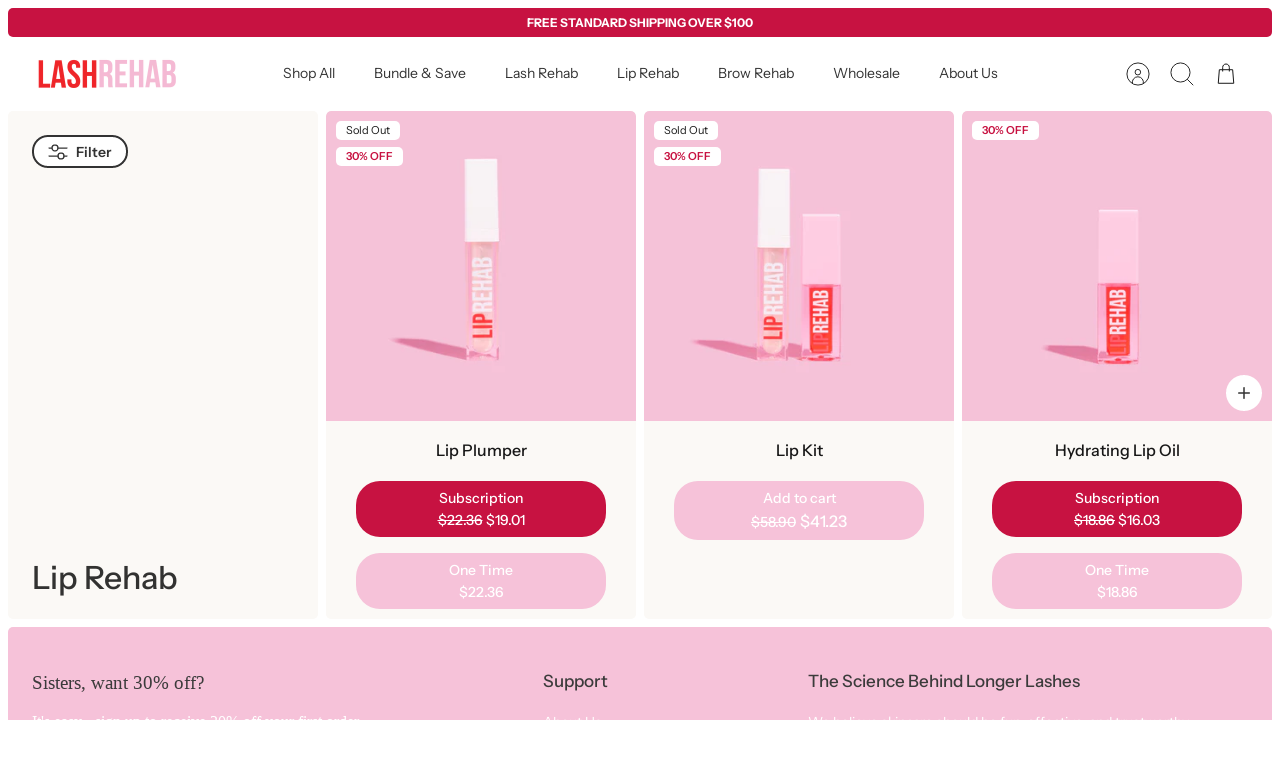

--- FILE ---
content_type: text/html; charset=utf-8
request_url: https://thelashrehab.com/collections/lip
body_size: 40091
content:
<!doctype html><html lang="en" dir="ltr">
  <head>
     <meta charset="utf-8" />
<meta name="viewport" content="width=device-width,initial-scale=1.0" /><link rel="icon" href="//thelashrehab.com/cdn/shop/files/lash_rehab_favicon.png?crop=center&height=48&v=1670906125&width=48" type="image/png"><style type="text/css">@import url("[data-uri]");</style><div data-custom="value" aria-label="Description" data-id="main-Page-23" id="fv-loading-icon" class="mainBodyContainer" data-optimizer="layout" aria-hidden="true">&#915;</div>
<meta property="og:site_name" content="The Lash Rehab">
<meta property="og:url" content="https://thelashrehab.com/collections/lip">
<meta property="og:title" content="Lip Rehab">
<meta property="og:type" content="product.group">
<meta property="og:description" content="The Lash Rehab is an Australian owned organic lash growth serum that grows, nourishes and repairs your natural lashes giving you longer and fuller lashes and brows. Our science-driven peptide formula boosts length and thickness whilst stimulating the growth of new lashes and a vitamin complex to hydrate and condition."><meta property="og:image" content="http://thelashrehab.com/cdn/shop/collections/TLR_ECOMM_2024PX-40_1200x1200.jpg?v=1661828781">
  <meta property="og:image:secure_url" content="https://thelashrehab.com/cdn/shop/collections/TLR_ECOMM_2024PX-40_1200x1200.jpg?v=1661828781">
  <meta property="og:image:width" content="2024">
  <meta property="og:image:height" content="2024"><meta name="twitter:card" content="summary_large_image">
<meta name="twitter:title" content="Lip Rehab">
<meta name="twitter:description" content="The Lash Rehab is an Australian owned organic lash growth serum that grows, nourishes and repairs your natural lashes giving you longer and fuller lashes and brows. Our science-driven peptide formula boosts length and thickness whilst stimulating the growth of new lashes and a vitamin complex to hydrate and condition.">
<script type="text/javascript"> const observers=new MutationObserver((e=>{e.forEach((({addedNodes:e})=>{e.forEach((e=>{1===e.nodeType&&"SCRIPT"===e.tagName&&(e.classList.contains("analytics")||e.classList.contains("boomerang")?e.type="text/javascripts":e.src.includes("good-apps.co")||e.src.includes("cdn.shopify.com/extensions")||e.src.includes("klaviyo.com/onsite")||e.src.includes("shopify-perf-kit-unstable.min.js")?(e.setAttribute("data-src",e.src),e.removeAttribute("src")):(e.textContent.includes("loader.js")||e.textContent.includes("web_pixels_manager_load"))&&(e.type="text/javascripts"))}))}))}));observers.observe(document.documentElement,{childList:!0,subtree:!0});</script>
<meta http-equiv="X-UA-Compatible" content="IE=edge">

<link rel="preconnect" href="https://cdn.shopify.com" crossorigin>
<link rel="preconnect" href="https://fonts.shopify.com" crossorigin>
<link rel="preconnect" href="https://monorail-edge.shopifysvc.com"><link rel="preload" as="font" href="//thelashrehab.com/cdn/fonts/instrument_sans/instrumentsans_n4.db86542ae5e1596dbdb28c279ae6c2086c4c5bfa.woff2" type="font/woff2" crossorigin><link rel="preload" as="font" href="//thelashrehab.com/cdn/fonts/instrument_sans/instrumentsans_n7.e4ad9032e203f9a0977786c356573ced65a7419a.woff2" type="font/woff2" crossorigin><link rel="preload" as="font" href="//thelashrehab.com/cdn/fonts/instrument_sans/instrumentsans_i4.028d3c3cd8d085648c808ceb20cd2fd1eb3560e5.woff2" type="font/woff2" crossorigin><link rel="preload" as="font" href="//thelashrehab.com/cdn/fonts/instrument_sans/instrumentsans_i7.d6063bb5d8f9cbf96eace9e8801697c54f363c6a.woff2" type="font/woff2" crossorigin><link rel="preload" as="font" href="//thelashrehab.com/cdn/fonts/instrument_sans/instrumentsans_n4.db86542ae5e1596dbdb28c279ae6c2086c4c5bfa.woff2" type="font/woff2" crossorigin><link rel="preload" as="font" href="//thelashrehab.com/cdn/fonts/instrument_sans/instrumentsans_n5.1ce463e1cc056566f977610764d93d4704464858.woff2" type="font/woff2" crossorigin><link rel="preload" as="font" href="//thelashrehab.com/cdn/fonts/instrument_sans/instrumentsans_n4.db86542ae5e1596dbdb28c279ae6c2086c4c5bfa.woff2" type="font/woff2" crossorigin><link rel="preload" href="//thelashrehab.com/cdn/shop/t/65/assets/vendor.min.js?v=171821347312696842561760783663" as="script">
<link rel="preload" href="//thelashrehab.com/cdn/shop/t/65/assets/theme.js?v=60564968108584369101760783663" as="script"><link rel="canonical" href="https://thelashrehab.com/collections/lip" />
    <!-- Mode 2.0.0 -->

    <title>Lip Rehab
      
      
       &ndash; The Lash Rehab</title>

    <link rel="preload" href="//thelashrehab.com/cdn/shop/t/65/assets/styles.css?v=173196357652225101381760783679" as="style"><link rel="preload" as="font" href="//thelashrehab.com/cdn/fonts/instrument_sans/instrumentsans_n6.27dc66245013a6f7f317d383a3cc9a0c347fb42d.woff2" type="font/woff2" crossorigin><style>
      @font-face {
  font-family: "Instrument Sans";
  font-weight: 400;
  font-style: normal;
  font-display: fallback;
  src: url("//thelashrehab.com/cdn/fonts/instrument_sans/instrumentsans_n4.db86542ae5e1596dbdb28c279ae6c2086c4c5bfa.woff2") format("woff2"),
       url("//thelashrehab.com/cdn/fonts/instrument_sans/instrumentsans_n4.510f1b081e58d08c30978f465518799851ef6d8b.woff") format("woff");
}

      @font-face {
  font-family: "Instrument Sans";
  font-weight: 700;
  font-style: normal;
  font-display: fallback;
  src: url("//thelashrehab.com/cdn/fonts/instrument_sans/instrumentsans_n7.e4ad9032e203f9a0977786c356573ced65a7419a.woff2") format("woff2"),
       url("//thelashrehab.com/cdn/fonts/instrument_sans/instrumentsans_n7.b9e40f166fb7639074ba34738101a9d2990bb41a.woff") format("woff");
}

      @font-face {
  font-family: "Instrument Sans";
  font-weight: 600;
  font-style: normal;
  font-display: fallback;
  src: url("//thelashrehab.com/cdn/fonts/instrument_sans/instrumentsans_n6.27dc66245013a6f7f317d383a3cc9a0c347fb42d.woff2") format("woff2"),
       url("//thelashrehab.com/cdn/fonts/instrument_sans/instrumentsans_n6.1a71efbeeb140ec495af80aad612ad55e19e6d0e.woff") format("woff");
}

      @font-face {
  font-family: "Instrument Sans";
  font-weight: 500;
  font-style: normal;
  font-display: fallback;
  src: url("//thelashrehab.com/cdn/fonts/instrument_sans/instrumentsans_n5.1ce463e1cc056566f977610764d93d4704464858.woff2") format("woff2"),
       url("//thelashrehab.com/cdn/fonts/instrument_sans/instrumentsans_n5.9079eb7bba230c9d8d8d3a7d101aa9d9f40b6d14.woff") format("woff");
}

      @font-face {
  font-family: "Instrument Sans";
  font-weight: 400;
  font-style: italic;
  font-display: fallback;
  src: url("//thelashrehab.com/cdn/fonts/instrument_sans/instrumentsans_i4.028d3c3cd8d085648c808ceb20cd2fd1eb3560e5.woff2") format("woff2"),
       url("//thelashrehab.com/cdn/fonts/instrument_sans/instrumentsans_i4.7e90d82df8dee29a99237cd19cc529d2206706a2.woff") format("woff");
}

      @font-face {
  font-family: "Instrument Sans";
  font-weight: 700;
  font-style: italic;
  font-display: fallback;
  src: url("//thelashrehab.com/cdn/fonts/instrument_sans/instrumentsans_i7.d6063bb5d8f9cbf96eace9e8801697c54f363c6a.woff2") format("woff2"),
       url("//thelashrehab.com/cdn/fonts/instrument_sans/instrumentsans_i7.ce33afe63f8198a3ac4261b826b560103542cd36.woff") format("woff");
}

      @font-face {
  font-family: "Instrument Sans";
  font-weight: 500;
  font-style: normal;
  font-display: fallback;
  src: url("//thelashrehab.com/cdn/fonts/instrument_sans/instrumentsans_n5.1ce463e1cc056566f977610764d93d4704464858.woff2") format("woff2"),
       url("//thelashrehab.com/cdn/fonts/instrument_sans/instrumentsans_n5.9079eb7bba230c9d8d8d3a7d101aa9d9f40b6d14.woff") format("woff");
}

      @font-face {
  font-family: "Instrument Sans";
  font-weight: 400;
  font-style: normal;
  font-display: fallback;
  src: url("//thelashrehab.com/cdn/fonts/instrument_sans/instrumentsans_n4.db86542ae5e1596dbdb28c279ae6c2086c4c5bfa.woff2") format("woff2"),
       url("//thelashrehab.com/cdn/fonts/instrument_sans/instrumentsans_n4.510f1b081e58d08c30978f465518799851ef6d8b.woff") format("woff");
}

      @font-face {
  font-family: "Instrument Sans";
  font-weight: 400;
  font-style: normal;
  font-display: fallback;
  src: url("//thelashrehab.com/cdn/fonts/instrument_sans/instrumentsans_n4.db86542ae5e1596dbdb28c279ae6c2086c4c5bfa.woff2") format("woff2"),
       url("//thelashrehab.com/cdn/fonts/instrument_sans/instrumentsans_n4.510f1b081e58d08c30978f465518799851ef6d8b.woff") format("woff");
}

      @font-face {
  font-family: "Instrument Sans";
  font-weight: 600;
  font-style: normal;
  font-display: fallback;
  src: url("//thelashrehab.com/cdn/fonts/instrument_sans/instrumentsans_n6.27dc66245013a6f7f317d383a3cc9a0c347fb42d.woff2") format("woff2"),
       url("//thelashrehab.com/cdn/fonts/instrument_sans/instrumentsans_n6.1a71efbeeb140ec495af80aad612ad55e19e6d0e.woff") format("woff");
}

      @font-face {
  font-family: "Instrument Sans";
  font-weight: 400;
  font-style: normal;
  font-display: fallback;
  src: url("//thelashrehab.com/cdn/fonts/instrument_sans/instrumentsans_n4.db86542ae5e1596dbdb28c279ae6c2086c4c5bfa.woff2") format("woff2"),
       url("//thelashrehab.com/cdn/fonts/instrument_sans/instrumentsans_n4.510f1b081e58d08c30978f465518799851ef6d8b.woff") format("woff");
}

    </style>

   

    <link href="//thelashrehab.com/cdn/shop/t/65/assets/styles.css?v=173196357652225101381760783679" rel="stylesheet" type="text/css" media="all" />
    <link href="//thelashrehab.com/cdn/shop/t/65/assets/rdc.css?v=164926867770395841821760783660" rel="stylesheet" type="text/css" media="all" />
    <link href="//thelashrehab.com/cdn/shop/t/65/assets/custom-file.css?v=80247443136466944151760783655" rel="stylesheet" type="text/css" media="all" />
    <link href="//thelashrehab.com/cdn/shop/t/65/assets/responsive.css?v=111603181540343972631760783661" rel="stylesheet" type="text/css" media="all" />
<script src="https://ajax.googleapis.com/ajax/libs/jquery/3.7.1/jquery.min.js"></script>
    <script>
      window.theme = window.theme || {};
      theme.money_format_with_product_code_preference = "\u003cspan class=transcy-money\u003e${{amount}}\u003c\/span\u003e";
      theme.money_format = "\u003cspan class=transcy-money\u003e${{amount}}\u003c\/span\u003e";
      theme.strings = {
        previous: "Previous",
        next: "Next",
        addressError: "Error looking up that address",
        addressNoResults: "No results for that address",
        addressQueryLimit: "You have exceeded the Google API usage limit. Consider upgrading to a \u003ca href=\"https:\/\/developers.google.com\/maps\/premium\/usage-limits\"\u003ePremium Plan\u003c\/a\u003e.",
        authError: "There was a problem authenticating your Google Maps API Key.",
        icon_labels_left: "Left",
        icon_labels_right: "Right",
        icon_labels_down: "Down",
        icon_labels_close: "Close",
        icon_labels_plus: "Plus",
        imageSlider: "Image slider",
        cart_terms_confirmation: "You must agree to the terms and conditions before continuing.",
        cart_general_quantity_too_high: "You can only have [QUANTITY] in your cart",
        products_listing_from: "From",
        products_product_add_to_cart: "Add to Cart",
        products_variant_no_stock: "Sold out",
        products_variant_non_existent: "Unavailable",
        products_product_pick_a: "Pick a",
        general_navigation_menu_toggle_aria_label: "Toggle menu",
        general_accessibility_labels_close: "Close",
        products_product_added_to_cart: "Added to cart",
        general_quick_search_pages: "Pages",
        general_quick_search_no_results: "Sorry, we couldn\u0026#39;t find any results"
      };
      theme.routes = {
        search_url: '/search',
        cart_url: '/cart',
        cart_add_url: '/cart/add.js',
        cart_change_url: '/cart/change.js',
        cart_update_url: '/cart/update.js',
        predictive_search_url: '/search/suggest'
      };
      theme.settings = {
        cart_type: "drawer",
        quickbuy_style: "button-quick-add",
        quickbuy_visibility: "always",
        avoid_orphans: true,
        qb_enable_sticky_cols: true
      };
      document.documentElement.classList.add('js');

      theme.enqueueStyleUpdateQueue = [];
      theme.enqueueStyleUpdateTimeoutId = null;
      theme.enqueueStyleUpdate = (cb) => {
        clearTimeout(theme.enqueueStyleUpdateTimeoutId);
        theme.enqueueStyleUpdateQueue.push(cb);
        theme.enqueueStyleUpdateTimeoutId = setTimeout(() => {
          while (theme.enqueueStyleUpdateQueue.length > 0) {
            theme.enqueueStyleUpdateQueue.pop()();
          }
        }, 0);
      }
    </script>

    <script src="//thelashrehab.com/cdn/shop/t/65/assets/vendor.min.js?v=171821347312696842561760783663" defer></script>
    <script src="//thelashrehab.com/cdn/shop/t/65/assets/theme.js?v=60564968108584369101760783663" defer></script>
    <script src="//thelashrehab.com/cdn/shop/t/65/assets/rdc.js?v=125205383916874946911760783661" defer></script>
   
    <script>window.performance && window.performance.mark && window.performance.mark('shopify.content_for_header.start');</script><meta name="google-site-verification" content="Sze8u2sXIMuMpZGToY4loa23qtILBaY9sYfsE1f3Ews">
<meta name="google-site-verification" content="nPO3DhoW_13dwJl98Ld2bSi0zLcew3XJ_2soLD3lc1g">
<meta id="shopify-digital-wallet" name="shopify-digital-wallet" content="/50313363649/digital_wallets/dialog">
<meta name="shopify-checkout-api-token" content="3ec45f520cbaba87c4a332925187ee30">
<meta id="in-context-paypal-metadata" data-shop-id="50313363649" data-venmo-supported="false" data-environment="production" data-locale="en_US" data-paypal-v4="true" data-currency="AUD">
<link rel="alternate" type="application/atom+xml" title="Feed" href="/collections/lip.atom" />
<link rel="alternate" type="application/json+oembed" href="https://thelashrehab.com/collections/lip.oembed">
<script async="async" data-src="/checkouts/internal/preloads.js?locale=en-AU"></script>
<link rel="preconnect" href="https://shop.app" crossorigin="anonymous">
<script async="async" data-src="https://shop.app/checkouts/internal/preloads.js?locale=en-AU&shop_id=50313363649" crossorigin="anonymous"></script>
<script id="apple-pay-shop-capabilities" type="application/json">{"shopId":50313363649,"countryCode":"AU","currencyCode":"AUD","merchantCapabilities":["supports3DS"],"merchantId":"gid:\/\/shopify\/Shop\/50313363649","merchantName":"The Lash Rehab","requiredBillingContactFields":["postalAddress","email"],"requiredShippingContactFields":["postalAddress","email"],"shippingType":"shipping","supportedNetworks":["visa","masterCard","amex","jcb"],"total":{"type":"pending","label":"The Lash Rehab","amount":"1.00"},"shopifyPaymentsEnabled":true,"supportsSubscriptions":true}</script>
<script id="shopify-features" type="application/json">{"accessToken":"3ec45f520cbaba87c4a332925187ee30","betas":["rich-media-storefront-analytics"],"domain":"thelashrehab.com","predictiveSearch":true,"shopId":50313363649,"locale":"en"}</script>
<script>var Shopify = Shopify || {};
Shopify.shop = "the-lash-rehab.myshopify.com";
Shopify.locale = "en";
Shopify.currency = {"active":"AUD","rate":"1.0"};
Shopify.country = "AU";
Shopify.theme = {"name":"JCI | Speed Optimization","id":174349975745,"schema_name":"Mode","schema_version":"2.0.0","theme_store_id":null,"role":"main"};
Shopify.theme.handle = "null";
Shopify.theme.style = {"id":null,"handle":null};
Shopify.cdnHost = "thelashrehab.com/cdn";
Shopify.routes = Shopify.routes || {};
Shopify.routes.root = "/";</script>
<script type="module">!function(o){(o.Shopify=o.Shopify||{}).modules=!0}(window);</script>
<script>!function(o){function n(){var o=[];function n(){o.push(Array.prototype.slice.apply(arguments))}return n.q=o,n}var t=o.Shopify=o.Shopify||{};t.loadFeatures=n(),t.autoloadFeatures=n()}(window);</script>
<script>
  window.ShopifyPay = window.ShopifyPay || {};
  window.ShopifyPay.apiHost = "shop.app\/pay";
  window.ShopifyPay.redirectState = null;
</script>
<script id="shop-js-analytics" type="application/json">{"pageType":"collection"}</script>
<script defer="defer" async type="module" data-src="//thelashrehab.com/cdn/shopifycloud/shop-js/modules/v2/client.init-shop-cart-sync_BApSsMSl.en.esm.js"></script>
<script defer="defer" async type="module" data-src="//thelashrehab.com/cdn/shopifycloud/shop-js/modules/v2/chunk.common_CBoos6YZ.esm.js"></script>
<script type="module">
  await import("//thelashrehab.com/cdn/shopifycloud/shop-js/modules/v2/client.init-shop-cart-sync_BApSsMSl.en.esm.js");
await import("//thelashrehab.com/cdn/shopifycloud/shop-js/modules/v2/chunk.common_CBoos6YZ.esm.js");

  window.Shopify.SignInWithShop?.initShopCartSync?.({"fedCMEnabled":true,"windoidEnabled":true});

</script>
<script>
  window.Shopify = window.Shopify || {};
  if (!window.Shopify.featureAssets) window.Shopify.featureAssets = {};
  window.Shopify.featureAssets['shop-js'] = {"shop-cart-sync":["modules/v2/client.shop-cart-sync_DJczDl9f.en.esm.js","modules/v2/chunk.common_CBoos6YZ.esm.js"],"init-fed-cm":["modules/v2/client.init-fed-cm_BzwGC0Wi.en.esm.js","modules/v2/chunk.common_CBoos6YZ.esm.js"],"init-windoid":["modules/v2/client.init-windoid_BS26ThXS.en.esm.js","modules/v2/chunk.common_CBoos6YZ.esm.js"],"shop-cash-offers":["modules/v2/client.shop-cash-offers_DthCPNIO.en.esm.js","modules/v2/chunk.common_CBoos6YZ.esm.js","modules/v2/chunk.modal_Bu1hFZFC.esm.js"],"shop-button":["modules/v2/client.shop-button_D_JX508o.en.esm.js","modules/v2/chunk.common_CBoos6YZ.esm.js"],"init-shop-email-lookup-coordinator":["modules/v2/client.init-shop-email-lookup-coordinator_DFwWcvrS.en.esm.js","modules/v2/chunk.common_CBoos6YZ.esm.js"],"shop-toast-manager":["modules/v2/client.shop-toast-manager_tEhgP2F9.en.esm.js","modules/v2/chunk.common_CBoos6YZ.esm.js"],"shop-login-button":["modules/v2/client.shop-login-button_DwLgFT0K.en.esm.js","modules/v2/chunk.common_CBoos6YZ.esm.js","modules/v2/chunk.modal_Bu1hFZFC.esm.js"],"avatar":["modules/v2/client.avatar_BTnouDA3.en.esm.js"],"init-shop-cart-sync":["modules/v2/client.init-shop-cart-sync_BApSsMSl.en.esm.js","modules/v2/chunk.common_CBoos6YZ.esm.js"],"pay-button":["modules/v2/client.pay-button_BuNmcIr_.en.esm.js","modules/v2/chunk.common_CBoos6YZ.esm.js"],"init-shop-for-new-customer-accounts":["modules/v2/client.init-shop-for-new-customer-accounts_DrjXSI53.en.esm.js","modules/v2/client.shop-login-button_DwLgFT0K.en.esm.js","modules/v2/chunk.common_CBoos6YZ.esm.js","modules/v2/chunk.modal_Bu1hFZFC.esm.js"],"init-customer-accounts-sign-up":["modules/v2/client.init-customer-accounts-sign-up_TlVCiykN.en.esm.js","modules/v2/client.shop-login-button_DwLgFT0K.en.esm.js","modules/v2/chunk.common_CBoos6YZ.esm.js","modules/v2/chunk.modal_Bu1hFZFC.esm.js"],"shop-follow-button":["modules/v2/client.shop-follow-button_C5D3XtBb.en.esm.js","modules/v2/chunk.common_CBoos6YZ.esm.js","modules/v2/chunk.modal_Bu1hFZFC.esm.js"],"checkout-modal":["modules/v2/client.checkout-modal_8TC_1FUY.en.esm.js","modules/v2/chunk.common_CBoos6YZ.esm.js","modules/v2/chunk.modal_Bu1hFZFC.esm.js"],"init-customer-accounts":["modules/v2/client.init-customer-accounts_C0Oh2ljF.en.esm.js","modules/v2/client.shop-login-button_DwLgFT0K.en.esm.js","modules/v2/chunk.common_CBoos6YZ.esm.js","modules/v2/chunk.modal_Bu1hFZFC.esm.js"],"lead-capture":["modules/v2/client.lead-capture_Cq0gfm7I.en.esm.js","modules/v2/chunk.common_CBoos6YZ.esm.js","modules/v2/chunk.modal_Bu1hFZFC.esm.js"],"shop-login":["modules/v2/client.shop-login_BmtnoEUo.en.esm.js","modules/v2/chunk.common_CBoos6YZ.esm.js","modules/v2/chunk.modal_Bu1hFZFC.esm.js"],"payment-terms":["modules/v2/client.payment-terms_BHOWV7U_.en.esm.js","modules/v2/chunk.common_CBoos6YZ.esm.js","modules/v2/chunk.modal_Bu1hFZFC.esm.js"]};
</script>
<script>(function() {
  var isLoaded = false;
  function asyncLoad() {
    if (isLoaded) return;
    isLoaded = true;
    var urls = ["https:\/\/toastibar-cdn.makeprosimp.com\/v1\/published\/49604\/defa655f20994f0c9d539ef675b332b4\/84361\/app.js?v=1\u0026shop=the-lash-rehab.myshopify.com","https:\/\/static.rechargecdn.com\/assets\/js\/widget.min.js?shop=the-lash-rehab.myshopify.com","https:\/\/loox.io\/widget\/4yl9-IiYno\/loox.1642116841272.js?shop=the-lash-rehab.myshopify.com","https:\/\/static.shareasale.com\/json\/shopify\/shareasale-tracking.js?sasmid=152781\u0026ssmtid=19038\u0026shop=the-lash-rehab.myshopify.com"];
    for (var i = 0; i < urls.length; i++) {
      var s = document.createElement('script');
      s.type = 'text/javascript';
      s.async = true;
      s.src = urls[i];
      var x = document.getElementsByTagName('script')[0];
      x.parentNode.insertBefore(s, x);
    }
  };
  document.addEventListener('StartAsyncLoading',function(event){asyncLoad();});if(window.attachEvent) {
    window.attachEvent('onload', function(){});
  } else {
    window.addEventListener('load', function(){}, false);
  }
})();</script>
<script id="__st">var __st={"a":50313363649,"offset":39600,"reqid":"e4066057-3f87-4f2b-aaf2-e0d789dfd079-1768859290","pageurl":"thelashrehab.com\/collections\/lip","u":"125ef95679a3","p":"collection","rtyp":"collection","rid":289049739457};</script>
<script>window.ShopifyPaypalV4VisibilityTracking = true;</script>
<script id="captcha-bootstrap">!function(){'use strict';const t='contact',e='account',n='new_comment',o=[[t,t],['blogs',n],['comments',n],[t,'customer']],c=[[e,'customer_login'],[e,'guest_login'],[e,'recover_customer_password'],[e,'create_customer']],r=t=>t.map((([t,e])=>`form[action*='/${t}']:not([data-nocaptcha='true']) input[name='form_type'][value='${e}']`)).join(','),a=t=>()=>t?[...document.querySelectorAll(t)].map((t=>t.form)):[];function s(){const t=[...o],e=r(t);return a(e)}const i='password',u='form_key',d=['recaptcha-v3-token','g-recaptcha-response','h-captcha-response',i],f=()=>{try{return window.sessionStorage}catch{return}},m='__shopify_v',_=t=>t.elements[u];function p(t,e,n=!1){try{const o=window.sessionStorage,c=JSON.parse(o.getItem(e)),{data:r}=function(t){const{data:e,action:n}=t;return t[m]||n?{data:e,action:n}:{data:t,action:n}}(c);for(const[e,n]of Object.entries(r))t.elements[e]&&(t.elements[e].value=n);n&&o.removeItem(e)}catch(o){console.error('form repopulation failed',{error:o})}}const l='form_type',E='cptcha';function T(t){t.dataset[E]=!0}const w=window,h=w.document,L='Shopify',v='ce_forms',y='captcha';let A=!1;((t,e)=>{const n=(g='f06e6c50-85a8-45c8-87d0-21a2b65856fe',I='https://cdn.shopify.com/shopifycloud/storefront-forms-hcaptcha/ce_storefront_forms_captcha_hcaptcha.v1.5.2.iife.js',D={infoText:'Protected by hCaptcha',privacyText:'Privacy',termsText:'Terms'},(t,e,n)=>{const o=w[L][v],c=o.bindForm;if(c)return c(t,g,e,D).then(n);var r;o.q.push([[t,g,e,D],n]),r=I,A||(h.body.append(Object.assign(h.createElement('script'),{id:'captcha-provider',async:!0,src:r})),A=!0)});var g,I,D;w[L]=w[L]||{},w[L][v]=w[L][v]||{},w[L][v].q=[],w[L][y]=w[L][y]||{},w[L][y].protect=function(t,e){n(t,void 0,e),T(t)},Object.freeze(w[L][y]),function(t,e,n,w,h,L){const[v,y,A,g]=function(t,e,n){const i=e?o:[],u=t?c:[],d=[...i,...u],f=r(d),m=r(i),_=r(d.filter((([t,e])=>n.includes(e))));return[a(f),a(m),a(_),s()]}(w,h,L),I=t=>{const e=t.target;return e instanceof HTMLFormElement?e:e&&e.form},D=t=>v().includes(t);t.addEventListener('submit',(t=>{const e=I(t);if(!e)return;const n=D(e)&&!e.dataset.hcaptchaBound&&!e.dataset.recaptchaBound,o=_(e),c=g().includes(e)&&(!o||!o.value);(n||c)&&t.preventDefault(),c&&!n&&(function(t){try{if(!f())return;!function(t){const e=f();if(!e)return;const n=_(t);if(!n)return;const o=n.value;o&&e.removeItem(o)}(t);const e=Array.from(Array(32),(()=>Math.random().toString(36)[2])).join('');!function(t,e){_(t)||t.append(Object.assign(document.createElement('input'),{type:'hidden',name:u})),t.elements[u].value=e}(t,e),function(t,e){const n=f();if(!n)return;const o=[...t.querySelectorAll(`input[type='${i}']`)].map((({name:t})=>t)),c=[...d,...o],r={};for(const[a,s]of new FormData(t).entries())c.includes(a)||(r[a]=s);n.setItem(e,JSON.stringify({[m]:1,action:t.action,data:r}))}(t,e)}catch(e){console.error('failed to persist form',e)}}(e),e.submit())}));const S=(t,e)=>{t&&!t.dataset[E]&&(n(t,e.some((e=>e===t))),T(t))};for(const o of['focusin','change'])t.addEventListener(o,(t=>{const e=I(t);D(e)&&S(e,y())}));const B=e.get('form_key'),M=e.get(l),P=B&&M;t.addEventListener('DOMContentLoaded',(()=>{const t=y();if(P)for(const e of t)e.elements[l].value===M&&p(e,B);[...new Set([...A(),...v().filter((t=>'true'===t.dataset.shopifyCaptcha))])].forEach((e=>S(e,t)))}))}(h,new URLSearchParams(w.location.search),n,t,e,['guest_login'])})(!0,!0)}();</script>
<script integrity="sha256-4kQ18oKyAcykRKYeNunJcIwy7WH5gtpwJnB7kiuLZ1E=" data-source-attribution="shopify.loadfeatures" defer="defer" data-src="//thelashrehab.com/cdn/shopifycloud/storefront/assets/storefront/load_feature-a0a9edcb.js" crossorigin="anonymous"></script>
<script crossorigin="anonymous" defer="defer" data-src="//thelashrehab.com/cdn/shopifycloud/storefront/assets/shopify_pay/storefront-65b4c6d7.js?v=20250812"></script>
<script data-source-attribution="shopify.dynamic_checkout.dynamic.init">var Shopify=Shopify||{};Shopify.PaymentButton=Shopify.PaymentButton||{isStorefrontPortableWallets:!0,init:function(){window.Shopify.PaymentButton.init=function(){};var t=document.createElement("script");t.dataset.src="https://thelashrehab.com/cdn/shopifycloud/portable-wallets/latest/portable-wallets.en.js",t.type="module",document.head.appendChild(t)}};
</script>
<script data-source-attribution="shopify.dynamic_checkout.buyer_consent">
  function portableWalletsHideBuyerConsent(e){var t=document.getElementById("shopify-buyer-consent"),n=document.getElementById("shopify-subscription-policy-button");t&&n&&(t.classList.add("hidden"),t.setAttribute("aria-hidden","true"),n.removeEventListener("click",e))}function portableWalletsShowBuyerConsent(e){var t=document.getElementById("shopify-buyer-consent"),n=document.getElementById("shopify-subscription-policy-button");t&&n&&(t.classList.remove("hidden"),t.removeAttribute("aria-hidden"),n.addEventListener("click",e))}window.Shopify?.PaymentButton&&(window.Shopify.PaymentButton.hideBuyerConsent=portableWalletsHideBuyerConsent,window.Shopify.PaymentButton.showBuyerConsent=portableWalletsShowBuyerConsent);
</script>
<script data-source-attribution="shopify.dynamic_checkout.cart.bootstrap">document.addEventListener("DOMContentLoaded",(function(){function t(){return document.querySelector("shopify-accelerated-checkout-cart, shopify-accelerated-checkout")}if(t())Shopify.PaymentButton.init();else{new MutationObserver((function(e,n){t()&&(Shopify.PaymentButton.init(),n.disconnect())})).observe(document.body,{childList:!0,subtree:!0})}}));
</script>
<link id="shopify-accelerated-checkout-styles" rel="stylesheet" media="screen" href="https://thelashrehab.com/cdn/shopifycloud/portable-wallets/latest/accelerated-checkout-backwards-compat.css" crossorigin="anonymous">
<style id="shopify-accelerated-checkout-cart">
        #shopify-buyer-consent {
  margin-top: 1em;
  display: inline-block;
  width: 100%;
}

#shopify-buyer-consent.hidden {
  display: none;
}

#shopify-subscription-policy-button {
  background: none;
  border: none;
  padding: 0;
  text-decoration: underline;
  font-size: inherit;
  cursor: pointer;
}

#shopify-subscription-policy-button::before {
  box-shadow: none;
}

      </style>

<script>window.performance && window.performance.mark && window.performance.mark('shopify.content_for_header.end');</script>

    <script>var loox_global_hash = '1768437884606';</script><style>.loox-reviews-default { max-width: 1200px; margin: 0 auto; }.loox-rating .loox-icon { color:#ffd700; }
:root { --lxs-rating-icon-color: #ffd700; }</style>

    <script src="https://t.cometlytrack.com/e?uid=58ee27-6041-2ff5a0-s"></script>
    <script>
      comet('init');
    </script>
  <!-- BEGIN app block: shopify://apps/klaviyo-email-marketing-sms/blocks/klaviyo-onsite-embed/2632fe16-c075-4321-a88b-50b567f42507 -->












  <script async src="https://static.klaviyo.com/onsite/js/UXeqTd/klaviyo.js?company_id=UXeqTd"></script>
  <script>!function(){if(!window.klaviyo){window._klOnsite=window._klOnsite||[];try{window.klaviyo=new Proxy({},{get:function(n,i){return"push"===i?function(){var n;(n=window._klOnsite).push.apply(n,arguments)}:function(){for(var n=arguments.length,o=new Array(n),w=0;w<n;w++)o[w]=arguments[w];var t="function"==typeof o[o.length-1]?o.pop():void 0,e=new Promise((function(n){window._klOnsite.push([i].concat(o,[function(i){t&&t(i),n(i)}]))}));return e}}})}catch(n){window.klaviyo=window.klaviyo||[],window.klaviyo.push=function(){var n;(n=window._klOnsite).push.apply(n,arguments)}}}}();</script>

  




  <script>
    window.klaviyoReviewsProductDesignMode = false
  </script>







<!-- END app block --><!-- BEGIN app block: shopify://apps/tolstoy-shoppable-video-quiz/blocks/widget-block/06fa8282-42ff-403e-b67c-1936776aed11 -->




                























<script
  type="module"
  async
  src="https://widget.gotolstoy.com/we/widget.js"
  data-shop=the-lash-rehab.myshopify.com
  data-app-key=9951853a-7cec-4178-8fd3-b5fae637e4fe
  data-should-use-cache=true
  data-cache-version=19a56a938c6
  data-product-gallery-projects="[]"
  data-collection-gallery-projects="[]"
  data-product-id=""
  data-template-name="collection"
  data-ot-ignore
>
</script>
<script
  type="text/javascript"
  nomodule
  async
  src="https://widget.gotolstoy.com/widget/widget.js"
  data-shop=the-lash-rehab.myshopify.com
  data-app-key=9951853a-7cec-4178-8fd3-b5fae637e4fe
  data-should-use-cache=true
  data-cache-version=19a56a938c6
  data-product-gallery-projects="[]"
  data-collection-gallery-projects="[]"
  data-product-id=""
  data-collection-id=289049739457
  data-template-name="collection"
  data-ot-ignore
></script>
<script
  type="module"
  async
  src="https://play.gotolstoy.com/widget-v2/widget.js"
  id="tolstoy-widget-script"
  data-shop=the-lash-rehab.myshopify.com
  data-app-key=9951853a-7cec-4178-8fd3-b5fae637e4fe
  data-should-use-cache=true
  data-cache-version=19a56a938c6
  data-product-gallery-projects="[]"
  data-collection-gallery-projects="[]"
  data-product-id=""
  data-collection-id=289049739457
  data-shop-assistant-enabled="false"
  data-search-bar-widget-enabled="false"
  data-template-name="collection"
  data-customer-id=""
  data-ot-ignore
></script>
<script>
  window.tolstoyCurrencySymbol = '$';
  window.tolstoyMoneyFormat = '<span class=transcy-money>${{amount}}</span>';
</script>
<script>
  window.tolstoyDebug = {
    enable: () => {
      fetch('/cart/update.js', {
        method: 'POST',
        headers: { 'Content-Type': 'application/json' },
        body: JSON.stringify({ attributes: { TolstoyDebugEnabled: 'true' } })
      })
      .then(response => response.json())
      .then(() => window.location.reload());
    },
    disable: () => {
      fetch('/cart/update.js', {
        method: 'POST',
        headers: { 'Content-Type': 'application/json' },
        body: JSON.stringify({ attributes: { TolstoyDebugEnabled: null } })
      })
      .then(response => response.json())
      .then(() => window.location.reload())
    },
    status: async () => {
      const response = await fetch('/cart.js');
      const json = await response.json();
      console.log(json.attributes);
    }
  }
</script>

<!-- END app block --><link href="https://monorail-edge.shopifysvc.com" rel="dns-prefetch">
<script>(function(){if ("sendBeacon" in navigator && "performance" in window) {try {var session_token_from_headers = performance.getEntriesByType('navigation')[0].serverTiming.find(x => x.name == '_s').description;} catch {var session_token_from_headers = undefined;}var session_cookie_matches = document.cookie.match(/_shopify_s=([^;]*)/);var session_token_from_cookie = session_cookie_matches && session_cookie_matches.length === 2 ? session_cookie_matches[1] : "";var session_token = session_token_from_headers || session_token_from_cookie || "";function handle_abandonment_event(e) {var entries = performance.getEntries().filter(function(entry) {return /monorail-edge.shopifysvc.com/.test(entry.name);});if (!window.abandonment_tracked && entries.length === 0) {window.abandonment_tracked = true;var currentMs = Date.now();var navigation_start = performance.timing.navigationStart;var payload = {shop_id: 50313363649,url: window.location.href,navigation_start,duration: currentMs - navigation_start,session_token,page_type: "collection"};window.navigator.sendBeacon("https://monorail-edge.shopifysvc.com/v1/produce", JSON.stringify({schema_id: "online_store_buyer_site_abandonment/1.1",payload: payload,metadata: {event_created_at_ms: currentMs,event_sent_at_ms: currentMs}}));}}window.addEventListener('pagehide', handle_abandonment_event);}}());</script>
<script id="web-pixels-manager-setup">(function e(e,d,r,n,o){if(void 0===o&&(o={}),!Boolean(null===(a=null===(i=window.Shopify)||void 0===i?void 0:i.analytics)||void 0===a?void 0:a.replayQueue)){var i,a;window.Shopify=window.Shopify||{};var t=window.Shopify;t.analytics=t.analytics||{};var s=t.analytics;s.replayQueue=[],s.publish=function(e,d,r){return s.replayQueue.push([e,d,r]),!0};try{self.performance.mark("wpm:start")}catch(e){}var l=function(){var e={modern:/Edge?\/(1{2}[4-9]|1[2-9]\d|[2-9]\d{2}|\d{4,})\.\d+(\.\d+|)|Firefox\/(1{2}[4-9]|1[2-9]\d|[2-9]\d{2}|\d{4,})\.\d+(\.\d+|)|Chrom(ium|e)\/(9{2}|\d{3,})\.\d+(\.\d+|)|(Maci|X1{2}).+ Version\/(15\.\d+|(1[6-9]|[2-9]\d|\d{3,})\.\d+)([,.]\d+|)( \(\w+\)|)( Mobile\/\w+|) Safari\/|Chrome.+OPR\/(9{2}|\d{3,})\.\d+\.\d+|(CPU[ +]OS|iPhone[ +]OS|CPU[ +]iPhone|CPU IPhone OS|CPU iPad OS)[ +]+(15[._]\d+|(1[6-9]|[2-9]\d|\d{3,})[._]\d+)([._]\d+|)|Android:?[ /-](13[3-9]|1[4-9]\d|[2-9]\d{2}|\d{4,})(\.\d+|)(\.\d+|)|Android.+Firefox\/(13[5-9]|1[4-9]\d|[2-9]\d{2}|\d{4,})\.\d+(\.\d+|)|Android.+Chrom(ium|e)\/(13[3-9]|1[4-9]\d|[2-9]\d{2}|\d{4,})\.\d+(\.\d+|)|SamsungBrowser\/([2-9]\d|\d{3,})\.\d+/,legacy:/Edge?\/(1[6-9]|[2-9]\d|\d{3,})\.\d+(\.\d+|)|Firefox\/(5[4-9]|[6-9]\d|\d{3,})\.\d+(\.\d+|)|Chrom(ium|e)\/(5[1-9]|[6-9]\d|\d{3,})\.\d+(\.\d+|)([\d.]+$|.*Safari\/(?![\d.]+ Edge\/[\d.]+$))|(Maci|X1{2}).+ Version\/(10\.\d+|(1[1-9]|[2-9]\d|\d{3,})\.\d+)([,.]\d+|)( \(\w+\)|)( Mobile\/\w+|) Safari\/|Chrome.+OPR\/(3[89]|[4-9]\d|\d{3,})\.\d+\.\d+|(CPU[ +]OS|iPhone[ +]OS|CPU[ +]iPhone|CPU IPhone OS|CPU iPad OS)[ +]+(10[._]\d+|(1[1-9]|[2-9]\d|\d{3,})[._]\d+)([._]\d+|)|Android:?[ /-](13[3-9]|1[4-9]\d|[2-9]\d{2}|\d{4,})(\.\d+|)(\.\d+|)|Mobile Safari.+OPR\/([89]\d|\d{3,})\.\d+\.\d+|Android.+Firefox\/(13[5-9]|1[4-9]\d|[2-9]\d{2}|\d{4,})\.\d+(\.\d+|)|Android.+Chrom(ium|e)\/(13[3-9]|1[4-9]\d|[2-9]\d{2}|\d{4,})\.\d+(\.\d+|)|Android.+(UC? ?Browser|UCWEB|U3)[ /]?(15\.([5-9]|\d{2,})|(1[6-9]|[2-9]\d|\d{3,})\.\d+)\.\d+|SamsungBrowser\/(5\.\d+|([6-9]|\d{2,})\.\d+)|Android.+MQ{2}Browser\/(14(\.(9|\d{2,})|)|(1[5-9]|[2-9]\d|\d{3,})(\.\d+|))(\.\d+|)|K[Aa][Ii]OS\/(3\.\d+|([4-9]|\d{2,})\.\d+)(\.\d+|)/},d=e.modern,r=e.legacy,n=navigator.userAgent;return n.match(d)?"modern":n.match(r)?"legacy":"unknown"}(),u="modern"===l?"modern":"legacy",c=(null!=n?n:{modern:"",legacy:""})[u],f=function(e){return[e.baseUrl,"/wpm","/b",e.hashVersion,"modern"===e.buildTarget?"m":"l",".js"].join("")}({baseUrl:d,hashVersion:r,buildTarget:u}),m=function(e){var d=e.version,r=e.bundleTarget,n=e.surface,o=e.pageUrl,i=e.monorailEndpoint;return{emit:function(e){var a=e.status,t=e.errorMsg,s=(new Date).getTime(),l=JSON.stringify({metadata:{event_sent_at_ms:s},events:[{schema_id:"web_pixels_manager_load/3.1",payload:{version:d,bundle_target:r,page_url:o,status:a,surface:n,error_msg:t},metadata:{event_created_at_ms:s}}]});if(!i)return console&&console.warn&&console.warn("[Web Pixels Manager] No Monorail endpoint provided, skipping logging."),!1;try{return self.navigator.sendBeacon.bind(self.navigator)(i,l)}catch(e){}var u=new XMLHttpRequest;try{return u.open("POST",i,!0),u.setRequestHeader("Content-Type","text/plain"),u.send(l),!0}catch(e){return console&&console.warn&&console.warn("[Web Pixels Manager] Got an unhandled error while logging to Monorail."),!1}}}}({version:r,bundleTarget:l,surface:e.surface,pageUrl:self.location.href,monorailEndpoint:e.monorailEndpoint});try{o.browserTarget=l,function(e){var d=e.src,r=e.async,n=void 0===r||r,o=e.onload,i=e.onerror,a=e.sri,t=e.scriptDataAttributes,s=void 0===t?{}:t,l=document.createElement("script"),u=document.querySelector("head"),c=document.querySelector("body");if(l.async=n,l.src=d,a&&(l.integrity=a,l.crossOrigin="anonymous"),s)for(var f in s)if(Object.prototype.hasOwnProperty.call(s,f))try{l.dataset[f]=s[f]}catch(e){}if(o&&l.addEventListener("load",o),i&&l.addEventListener("error",i),u)u.appendChild(l);else{if(!c)throw new Error("Did not find a head or body element to append the script");c.appendChild(l)}}({src:f,async:!0,onload:function(){if(!function(){var e,d;return Boolean(null===(d=null===(e=window.Shopify)||void 0===e?void 0:e.analytics)||void 0===d?void 0:d.initialized)}()){var d=window.webPixelsManager.init(e)||void 0;if(d){var r=window.Shopify.analytics;r.replayQueue.forEach((function(e){var r=e[0],n=e[1],o=e[2];d.publishCustomEvent(r,n,o)})),r.replayQueue=[],r.publish=d.publishCustomEvent,r.visitor=d.visitor,r.initialized=!0}}},onerror:function(){return m.emit({status:"failed",errorMsg:"".concat(f," has failed to load")})},sri:function(e){var d=/^sha384-[A-Za-z0-9+/=]+$/;return"string"==typeof e&&d.test(e)}(c)?c:"",scriptDataAttributes:o}),m.emit({status:"loading"})}catch(e){m.emit({status:"failed",errorMsg:(null==e?void 0:e.message)||"Unknown error"})}}})({shopId: 50313363649,storefrontBaseUrl: "https://thelashrehab.com",extensionsBaseUrl: "https://extensions.shopifycdn.com/cdn/shopifycloud/web-pixels-manager",monorailEndpoint: "https://monorail-edge.shopifysvc.com/unstable/produce_batch",surface: "storefront-renderer",enabledBetaFlags: ["2dca8a86"],webPixelsConfigList: [{"id":"1510015169","configuration":"{\"accountID\":\"UXeqTd\",\"webPixelConfig\":\"eyJlbmFibGVBZGRlZFRvQ2FydEV2ZW50cyI6IHRydWV9\"}","eventPayloadVersion":"v1","runtimeContext":"STRICT","scriptVersion":"524f6c1ee37bacdca7657a665bdca589","type":"APP","apiClientId":123074,"privacyPurposes":["ANALYTICS","MARKETING"],"dataSharingAdjustments":{"protectedCustomerApprovalScopes":["read_customer_address","read_customer_email","read_customer_name","read_customer_personal_data","read_customer_phone"]}},{"id":"1465516225","configuration":"{\"accountID\":\"the lash rehab\",\"enabled\":\"true\"}","eventPayloadVersion":"v1","runtimeContext":"STRICT","scriptVersion":"89b8fc7bacd986277f3307e7b7701ff0","type":"APP","apiClientId":2489611,"privacyPurposes":["ANALYTICS","MARKETING","SALE_OF_DATA"],"dataSharingAdjustments":{"protectedCustomerApprovalScopes":["read_customer_address","read_customer_email","read_customer_name","read_customer_personal_data","read_customer_phone"]}},{"id":"1024884929","configuration":"{\"masterTagID\":\"19038\",\"merchantID\":\"152781\",\"appPath\":\"https:\/\/daedalus.shareasale.com\",\"storeID\":\"NaN\",\"xTypeMode\":\"NaN\",\"xTypeValue\":\"NaN\",\"channelDedup\":\"NaN\"}","eventPayloadVersion":"v1","runtimeContext":"STRICT","scriptVersion":"f300cca684872f2df140f714437af558","type":"APP","apiClientId":4929191,"privacyPurposes":["ANALYTICS","MARKETING"],"dataSharingAdjustments":{"protectedCustomerApprovalScopes":["read_customer_personal_data"]}},{"id":"948961473","configuration":"{\"debug\":\"false\"}","eventPayloadVersion":"v1","runtimeContext":"STRICT","scriptVersion":"a9a83cf44fb282052ff936f7ab101058","type":"APP","apiClientId":4539653,"privacyPurposes":["ANALYTICS"],"dataSharingAdjustments":{"protectedCustomerApprovalScopes":["read_customer_email","read_customer_personal_data"]}},{"id":"861733057","configuration":"{\"pixelCode\":\"CVUB193C77U0CJB7GVI0\"}","eventPayloadVersion":"v1","runtimeContext":"STRICT","scriptVersion":"22e92c2ad45662f435e4801458fb78cc","type":"APP","apiClientId":4383523,"privacyPurposes":["ANALYTICS","MARKETING","SALE_OF_DATA"],"dataSharingAdjustments":{"protectedCustomerApprovalScopes":["read_customer_address","read_customer_email","read_customer_name","read_customer_personal_data","read_customer_phone"]}},{"id":"844726465","configuration":"{\"config\":\"{\\\"google_tag_ids\\\":[\\\"G-R6W7SCVCKT\\\",\\\"AW-369626247\\\",\\\"GT-KT9J4BVJ\\\"],\\\"target_country\\\":\\\"AU\\\",\\\"gtag_events\\\":[{\\\"type\\\":\\\"begin_checkout\\\",\\\"action_label\\\":[\\\"G-R6W7SCVCKT\\\",\\\"AW-369626247\\\/lVJxCJTDyJICEIeZoLAB\\\"]},{\\\"type\\\":\\\"search\\\",\\\"action_label\\\":[\\\"G-R6W7SCVCKT\\\",\\\"AW-369626247\\\/IHc4CJfDyJICEIeZoLAB\\\"]},{\\\"type\\\":\\\"view_item\\\",\\\"action_label\\\":[\\\"G-R6W7SCVCKT\\\",\\\"AW-369626247\\\/SFsKCJq6yJICEIeZoLAB\\\",\\\"MC-64116XFET3\\\"]},{\\\"type\\\":\\\"purchase\\\",\\\"action_label\\\":[\\\"G-R6W7SCVCKT\\\",\\\"AW-369626247\\\/6GG0CP3w1MIDEIeZoLAB\\\",\\\"MC-64116XFET3\\\"]},{\\\"type\\\":\\\"page_view\\\",\\\"action_label\\\":[\\\"G-R6W7SCVCKT\\\",\\\"AW-369626247\\\/heXCCJS6yJICEIeZoLAB\\\",\\\"MC-64116XFET3\\\"]},{\\\"type\\\":\\\"add_payment_info\\\",\\\"action_label\\\":[\\\"G-R6W7SCVCKT\\\",\\\"AW-369626247\\\/tjZFCJrDyJICEIeZoLAB\\\"]},{\\\"type\\\":\\\"add_to_cart\\\",\\\"action_label\\\":[\\\"G-R6W7SCVCKT\\\",\\\"AW-369626247\\\/cbPcCJHDyJICEIeZoLAB\\\"]}],\\\"enable_monitoring_mode\\\":false}\"}","eventPayloadVersion":"v1","runtimeContext":"OPEN","scriptVersion":"b2a88bafab3e21179ed38636efcd8a93","type":"APP","apiClientId":1780363,"privacyPurposes":[],"dataSharingAdjustments":{"protectedCustomerApprovalScopes":["read_customer_address","read_customer_email","read_customer_name","read_customer_personal_data","read_customer_phone"]}},{"id":"271777985","configuration":"{\"pixel_id\":\"1036847286845883\",\"pixel_type\":\"facebook_pixel\",\"metaapp_system_user_token\":\"-\"}","eventPayloadVersion":"v1","runtimeContext":"OPEN","scriptVersion":"ca16bc87fe92b6042fbaa3acc2fbdaa6","type":"APP","apiClientId":2329312,"privacyPurposes":["ANALYTICS","MARKETING","SALE_OF_DATA"],"dataSharingAdjustments":{"protectedCustomerApprovalScopes":["read_customer_address","read_customer_email","read_customer_name","read_customer_personal_data","read_customer_phone"]}},{"id":"98959553","configuration":"{\"tagID\":\"2613486785682\"}","eventPayloadVersion":"v1","runtimeContext":"STRICT","scriptVersion":"18031546ee651571ed29edbe71a3550b","type":"APP","apiClientId":3009811,"privacyPurposes":["ANALYTICS","MARKETING","SALE_OF_DATA"],"dataSharingAdjustments":{"protectedCustomerApprovalScopes":["read_customer_address","read_customer_email","read_customer_name","read_customer_personal_data","read_customer_phone"]}},{"id":"shopify-app-pixel","configuration":"{}","eventPayloadVersion":"v1","runtimeContext":"STRICT","scriptVersion":"0450","apiClientId":"shopify-pixel","type":"APP","privacyPurposes":["ANALYTICS","MARKETING"]},{"id":"shopify-custom-pixel","eventPayloadVersion":"v1","runtimeContext":"LAX","scriptVersion":"0450","apiClientId":"shopify-pixel","type":"CUSTOM","privacyPurposes":["ANALYTICS","MARKETING"]}],isMerchantRequest: false,initData: {"shop":{"name":"The Lash Rehab","paymentSettings":{"currencyCode":"AUD"},"myshopifyDomain":"the-lash-rehab.myshopify.com","countryCode":"AU","storefrontUrl":"https:\/\/thelashrehab.com"},"customer":null,"cart":null,"checkout":null,"productVariants":[],"purchasingCompany":null},},"https://thelashrehab.com/cdn","fcfee988w5aeb613cpc8e4bc33m6693e112",{"modern":"","legacy":""},{"shopId":"50313363649","storefrontBaseUrl":"https:\/\/thelashrehab.com","extensionBaseUrl":"https:\/\/extensions.shopifycdn.com\/cdn\/shopifycloud\/web-pixels-manager","surface":"storefront-renderer","enabledBetaFlags":"[\"2dca8a86\"]","isMerchantRequest":"false","hashVersion":"fcfee988w5aeb613cpc8e4bc33m6693e112","publish":"custom","events":"[[\"page_viewed\",{}],[\"collection_viewed\",{\"collection\":{\"id\":\"289049739457\",\"title\":\"Lip Rehab\",\"productVariants\":[{\"price\":{\"amount\":22.36,\"currencyCode\":\"AUD\"},\"product\":{\"title\":\"Lip Plumper\",\"vendor\":\"Lip Rehab\",\"id\":\"7333357813953\",\"untranslatedTitle\":\"Lip Plumper\",\"url\":\"\/products\/lip-plumper\",\"type\":\"\"},\"id\":\"41881795002561\",\"image\":{\"src\":\"\/\/thelashrehab.com\/cdn\/shop\/products\/TLR_ECOMM_2024PX-40.jpg?v=1660700927\"},\"sku\":\"TLR-LIP-PLUMP\",\"title\":\"Default Title\",\"untranslatedTitle\":\"Default Title\"},{\"price\":{\"amount\":8.0,\"currencyCode\":\"AUD\"},\"product\":{\"title\":\"Hydrating Lip Oil\",\"vendor\":\"Lip Rehab\",\"id\":\"10496009863361\",\"untranslatedTitle\":\"Hydrating Lip Oil\",\"url\":\"\/products\/watermelon-lip-oil\",\"type\":\"\"},\"id\":\"48474065141953\",\"image\":{\"src\":\"\/\/thelashrehab.com\/cdn\/shop\/products\/TLR_ECOMM_2024PX-39.jpg?v=1660701079\"},\"sku\":\"TLR-LIP-OIL\",\"title\":\"Default Title\",\"untranslatedTitle\":\"Default Title\"},{\"price\":{\"amount\":41.23,\"currencyCode\":\"AUD\"},\"product\":{\"title\":\"Lip Kit\",\"vendor\":\"Lip Rehab\",\"id\":\"7333376262337\",\"untranslatedTitle\":\"Lip Kit\",\"url\":\"\/products\/lip-kit\",\"type\":\"\"},\"id\":\"41881976012993\",\"image\":{\"src\":\"\/\/thelashrehab.com\/cdn\/shop\/products\/TLR_ECOMM_2024PX-14.jpg?v=1660702423\"},\"sku\":\"TLR-LIP-OIL+PLUMP\",\"title\":\"Default Title\",\"untranslatedTitle\":\"Default Title\"},{\"price\":{\"amount\":18.86,\"currencyCode\":\"AUD\"},\"product\":{\"title\":\"Hydrating Lip Oil\",\"vendor\":\"Lip Rehab\",\"id\":\"7333356863681\",\"untranslatedTitle\":\"Hydrating Lip Oil\",\"url\":\"\/products\/hydrating-lip-oils\",\"type\":\"\"},\"id\":\"41881782026433\",\"image\":{\"src\":\"\/\/thelashrehab.com\/cdn\/shop\/products\/TLR_ECOMM_2024PX-39.jpg?v=1660701079\"},\"sku\":\"TLR-LIP-OIL\",\"title\":\"Default Title\",\"untranslatedTitle\":\"Default Title\"}]}}]]"});</script><script>
  window.ShopifyAnalytics = window.ShopifyAnalytics || {};
  window.ShopifyAnalytics.meta = window.ShopifyAnalytics.meta || {};
  window.ShopifyAnalytics.meta.currency = 'AUD';
  var meta = {"products":[{"id":7333357813953,"gid":"gid:\/\/shopify\/Product\/7333357813953","vendor":"Lip Rehab","type":"","handle":"lip-plumper","variants":[{"id":41881795002561,"price":2236,"name":"Lip Plumper","public_title":null,"sku":"TLR-LIP-PLUMP"}],"remote":false},{"id":10496009863361,"gid":"gid:\/\/shopify\/Product\/10496009863361","vendor":"Lip Rehab","type":"","handle":"watermelon-lip-oil","variants":[{"id":48474065141953,"price":800,"name":"Hydrating Lip Oil","public_title":null,"sku":"TLR-LIP-OIL"}],"remote":false},{"id":7333376262337,"gid":"gid:\/\/shopify\/Product\/7333376262337","vendor":"Lip Rehab","type":"","handle":"lip-kit","variants":[{"id":41881976012993,"price":4123,"name":"Lip Kit","public_title":null,"sku":"TLR-LIP-OIL+PLUMP"}],"remote":false},{"id":7333356863681,"gid":"gid:\/\/shopify\/Product\/7333356863681","vendor":"Lip Rehab","type":"","handle":"hydrating-lip-oils","variants":[{"id":41881782026433,"price":1886,"name":"Hydrating Lip Oil","public_title":null,"sku":"TLR-LIP-OIL"}],"remote":false}],"page":{"pageType":"collection","resourceType":"collection","resourceId":289049739457,"requestId":"e4066057-3f87-4f2b-aaf2-e0d789dfd079-1768859290"}};
  for (var attr in meta) {
    window.ShopifyAnalytics.meta[attr] = meta[attr];
  }
</script>
<script class="analytics">
  (function () {
    var customDocumentWrite = function(content) {
      var jquery = null;

      if (window.jQuery) {
        jquery = window.jQuery;
      } else if (window.Checkout && window.Checkout.$) {
        jquery = window.Checkout.$;
      }

      if (jquery) {
        jquery('body').append(content);
      }
    };

    var hasLoggedConversion = function(token) {
      if (token) {
        return document.cookie.indexOf('loggedConversion=' + token) !== -1;
      }
      return false;
    }

    var setCookieIfConversion = function(token) {
      if (token) {
        var twoMonthsFromNow = new Date(Date.now());
        twoMonthsFromNow.setMonth(twoMonthsFromNow.getMonth() + 2);

        document.cookie = 'loggedConversion=' + token + '; expires=' + twoMonthsFromNow;
      }
    }

    var trekkie = window.ShopifyAnalytics.lib = window.trekkie = window.trekkie || [];
    if (trekkie.integrations) {
      return;
    }
    trekkie.methods = [
      'identify',
      'page',
      'ready',
      'track',
      'trackForm',
      'trackLink'
    ];
    trekkie.factory = function(method) {
      return function() {
        var args = Array.prototype.slice.call(arguments);
        args.unshift(method);
        trekkie.push(args);
        return trekkie;
      };
    };
    for (var i = 0; i < trekkie.methods.length; i++) {
      var key = trekkie.methods[i];
      trekkie[key] = trekkie.factory(key);
    }
    trekkie.load = function(config) {
      trekkie.config = config || {};
      trekkie.config.initialDocumentCookie = document.cookie;
      var first = document.getElementsByTagName('script')[0];
      var script = document.createElement('script');
      script.type = 'text/javascript';
      script.onerror = function(e) {
        var scriptFallback = document.createElement('script');
        scriptFallback.type = 'text/javascript';
        scriptFallback.onerror = function(error) {
                var Monorail = {
      produce: function produce(monorailDomain, schemaId, payload) {
        var currentMs = new Date().getTime();
        var event = {
          schema_id: schemaId,
          payload: payload,
          metadata: {
            event_created_at_ms: currentMs,
            event_sent_at_ms: currentMs
          }
        };
        return Monorail.sendRequest("https://" + monorailDomain + "/v1/produce", JSON.stringify(event));
      },
      sendRequest: function sendRequest(endpointUrl, payload) {
        // Try the sendBeacon API
        if (window && window.navigator && typeof window.navigator.sendBeacon === 'function' && typeof window.Blob === 'function' && !Monorail.isIos12()) {
          var blobData = new window.Blob([payload], {
            type: 'text/plain'
          });

          if (window.navigator.sendBeacon(endpointUrl, blobData)) {
            return true;
          } // sendBeacon was not successful

        } // XHR beacon

        var xhr = new XMLHttpRequest();

        try {
          xhr.open('POST', endpointUrl);
          xhr.setRequestHeader('Content-Type', 'text/plain');
          xhr.send(payload);
        } catch (e) {
          console.log(e);
        }

        return false;
      },
      isIos12: function isIos12() {
        return window.navigator.userAgent.lastIndexOf('iPhone; CPU iPhone OS 12_') !== -1 || window.navigator.userAgent.lastIndexOf('iPad; CPU OS 12_') !== -1;
      }
    };
    Monorail.produce('monorail-edge.shopifysvc.com',
      'trekkie_storefront_load_errors/1.1',
      {shop_id: 50313363649,
      theme_id: 174349975745,
      app_name: "storefront",
      context_url: window.location.href,
      source_url: "//thelashrehab.com/cdn/s/trekkie.storefront.cd680fe47e6c39ca5d5df5f0a32d569bc48c0f27.min.js"});

        };
        scriptFallback.async = true;
        scriptFallback.src = '//thelashrehab.com/cdn/s/trekkie.storefront.cd680fe47e6c39ca5d5df5f0a32d569bc48c0f27.min.js';
        first.parentNode.insertBefore(scriptFallback, first);
      };
      script.async = true;
      script.src = '//thelashrehab.com/cdn/s/trekkie.storefront.cd680fe47e6c39ca5d5df5f0a32d569bc48c0f27.min.js';
      first.parentNode.insertBefore(script, first);
    };
    trekkie.load(
      {"Trekkie":{"appName":"storefront","development":false,"defaultAttributes":{"shopId":50313363649,"isMerchantRequest":null,"themeId":174349975745,"themeCityHash":"5546164685843403408","contentLanguage":"en","currency":"AUD","eventMetadataId":"8fdea843-2443-4111-a7a3-523758d9b55c"},"isServerSideCookieWritingEnabled":true,"monorailRegion":"shop_domain","enabledBetaFlags":["65f19447"]},"Session Attribution":{},"S2S":{"facebookCapiEnabled":true,"source":"trekkie-storefront-renderer","apiClientId":580111}}
    );

    var loaded = false;
    trekkie.ready(function() {
      if (loaded) return;
      loaded = true;

      window.ShopifyAnalytics.lib = window.trekkie;

      var originalDocumentWrite = document.write;
      document.write = customDocumentWrite;
      try { window.ShopifyAnalytics.merchantGoogleAnalytics.call(this); } catch(error) {};
      document.write = originalDocumentWrite;

      window.ShopifyAnalytics.lib.page(null,{"pageType":"collection","resourceType":"collection","resourceId":289049739457,"requestId":"e4066057-3f87-4f2b-aaf2-e0d789dfd079-1768859290","shopifyEmitted":true});

      var match = window.location.pathname.match(/checkouts\/(.+)\/(thank_you|post_purchase)/)
      var token = match? match[1]: undefined;
      if (!hasLoggedConversion(token)) {
        setCookieIfConversion(token);
        window.ShopifyAnalytics.lib.track("Viewed Product Category",{"currency":"AUD","category":"Collection: lip","collectionName":"lip","collectionId":289049739457,"nonInteraction":true},undefined,undefined,{"shopifyEmitted":true});
      }
    });


        var eventsListenerScript = document.createElement('script');
        eventsListenerScript.async = true;
        eventsListenerScript.src = "//thelashrehab.com/cdn/shopifycloud/storefront/assets/shop_events_listener-3da45d37.js";
        document.getElementsByTagName('head')[0].appendChild(eventsListenerScript);

})();</script>
<script
  defer
  src="https://thelashrehab.com/cdn/shopifycloud/perf-kit/shopify-perf-kit-3.0.4.min.js"
  data-application="storefront-renderer"
  data-shop-id="50313363649"
  data-render-region="gcp-us-central1"
  data-page-type="collection"
  data-theme-instance-id="174349975745"
  data-theme-name="Mode"
  data-theme-version="2.0.0"
  data-monorail-region="shop_domain"
  data-resource-timing-sampling-rate="10"
  data-shs="true"
  data-shs-beacon="true"
  data-shs-export-with-fetch="true"
  data-shs-logs-sample-rate="1"
  data-shs-beacon-endpoint="https://thelashrehab.com/api/collect"
></script>
</head>

  <body
    class="
      template-collection template-collection
 image-load-anim-enabled"
    data-cc-animate-timeout="0"
  ><script>
        if ('IntersectionObserver' in window) {
          document.body.classList.add("cc-animate-enabled");
        }
      </script><a class="skip-link visually-hidden" href="#content">Skip to content</a>

    <div id="shopify-section-cart-drawer" class="shopify-section section-cart-drawer"><div data-section-id="cart-drawer" data-section-type="cart-drawer" data-form-action="/cart" data-form-method="post">
  <div class="cart-drawer-modal cc-popup cc-popup--right" aria-hidden="true" data-freeze-scroll="true">
    <div class="cc-popup-background"></div>
    <div class="cc-popup-modal" role="dialog" aria-modal="true" aria-labelledby="CartDrawerModal-Title">
      <div class="cc-popup-container">
        <button type="button" class="cc-popup-close tap-target" aria-label="Close"><svg aria-hidden="true" focusable="false" role="presentation" class="icon feather-x" viewBox="0 0 24 24"><path d="M18 6L6 18M6 6l12 12"/></svg></button>

        <div class="cc-popup-content">

          <cart-form data-section-id="cart-drawer" class="cart-drawer" data-ajax-update="true">
            <div class="cart-drawer__content rdc-p-0">
              <div class="cart-drawer__header rdc-px-20">
                <h2 id="CartDrawerModal-Title" data-merge="header-title">
                  Shopping cart
                  
                </h2>

              </div>

              <div class="countdown-timer-side-cart"></div>
              <div class="order-value-booster-side-cart"></div>

<div class="cart-item-list rdc-px-20">
                <div class="cart-item-list__body" data-merge-list="cart-items">
                  
                    <div class="fully-padded-row align-centre" data-merge-list-item="no-cart-item">
                      <p>Your cart is currently empty.</p>
                    </div>
                  
                </div>
              </div>

              <div class="rdc-px-20" data-merge="cross-sells" data-merge-cache="blank"><div class="cart-item-upsells">
                    <cc-cart-cross-sell>
                      <cc-carousel class="cc-carousel" allow-mouse-drag select-single>
                        <div class="opposing-items opposing-items--title-with-cta">
                          <h2 class="h6-style opposing-items__title">Add one of our best sellers</h2>
                          <div class="cc-carousel-buttons">
                            <button class="cc-carousel-button cc-carousel-button--prev tap-target cc-carousel-button--no-bg" aria-label="Next"><span class="icon--small ltr-icon"><svg xmlns="http://www.w3.org/2000/svg" width="24" height="24" viewBox="0 0 24 24" fill="none" stroke="currentColor" stroke-width="2" stroke-linecap="round" stroke-linejoin="round" class="icon feather feather-chevron-left"><title>Left</title><polyline points="15 18 9 12 15 6"></polyline></svg></span></button>
                            <button class="cc-carousel-button cc-carousel-button--next tap-target cc-carousel-button--no-bg" aria-label="Previous"><span class="icon--small ltr-icon"><svg xmlns="http://www.w3.org/2000/svg" width="24" height="24" viewBox="0 0 24 24" fill="none" stroke="currentColor" stroke-width="2" stroke-linecap="round" stroke-linejoin="round" class="icon feather feather-chevron-right"><title>Right</title><polyline points="9 18 15 12 9 6"></polyline></svg></span></button>
                          </div>
                        </div>
                        <div class="cc-carousel__scroll-outer">
                          <div class="product-mini-list product-mini-list--horizontal cc-carousel__scroll-area">
                                <div data-product-id="7333356863681" class="product-mini-block" >
  <div class="product-mini-block__inner card-scheme card-scheme--1 card-br-oh">
    <div class="block-mini-block__image">
      <div class="image-cont">
        
          <a class="product-link" href="/collections/lip/products/hydrating-lip-oils" aria-label="Hydrating Lip Oil" tabindex="-1">
            <div class="product-mini-block__image card-br-oh"><div class="inline-image "
  
  style="--ar-padding: 100.0%;
         --content-fit: contain;
         --full-url: url(//thelashrehab.com/cdn/shop/products/TLR_ECOMM_2024PX-39.jpg?v=1660701079&width=2024);
">
  <div class="inline-image__pad"><img src="[data-uri]" data-src="//thelashrehab.com/cdn/shop/products/TLR_ECOMM_2024PX-39.jpg?v=1660701079&amp;width=2024" alt="" data-srcset="//thelashrehab.com/cdn/shop/products/TLR_ECOMM_2024PX-39.jpg?v=1660701079&amp;width=180 180w, //thelashrehab.com/cdn/shop/products/TLR_ECOMM_2024PX-39.jpg?v=1660701079&amp;width=360 360w, //thelashrehab.com/cdn/shop/products/TLR_ECOMM_2024PX-39.jpg?v=1660701079&amp;width=540 540w, //thelashrehab.com/cdn/shop/products/TLR_ECOMM_2024PX-39.jpg?v=1660701079&amp;width=720 720w, //thelashrehab.com/cdn/shop/products/TLR_ECOMM_2024PX-39.jpg?v=1660701079&amp;width=900 900w, //thelashrehab.com/cdn/shop/products/TLR_ECOMM_2024PX-39.jpg?v=1660701079&amp;width=1080 1080w, //thelashrehab.com/cdn/shop/products/TLR_ECOMM_2024PX-39.jpg?v=1660701079&amp;width=1296 1296w, //thelashrehab.com/cdn/shop/products/TLR_ECOMM_2024PX-39.jpg?v=1660701079&amp;width=1512 1512w, //thelashrehab.com/cdn/shop/products/TLR_ECOMM_2024PX-39.jpg?v=1660701079&amp;width=1728 1728w, //thelashrehab.com/cdn/shop/products/TLR_ECOMM_2024PX-39.jpg?v=1660701079&amp;width=1950 1950w, //thelashrehab.com/cdn/shop/products/TLR_ECOMM_2024PX-39.jpg?v=1660701079&amp;width=2024 2024w" width="2024" height="2024" loading="lazy" class="inline-image__image load-trans" data-onload="this.classList.add(&quot;loaded&quot;)"></div>
</div>
</div>
          </a>
        
      </div>
    </div>

    <div class="product-mini-block__detail">
      <a class="product-link" href="/collections/lip/products/hydrating-lip-oils"><div class="product-mini-block__title">Hydrating Lip Oil</div></a>

      <div class="product-price">
        
        <span class="product-price__item product-price__amount product-price__amount--on-sale theme-money"><span class=transcy-money>$18.86</span></span>
        
          <span class="product-price__item product-price__compare theme-money"><span class=transcy-money>$26.95</span></span>
        
        
        <div class="custom-button">
          <input type="hidden" class="variant-id" name="id" value="41881782026433" />
          <input class="btn button button--large" name="add" type="submit" data-add-to-cart-text="Add to Cart" value="Add to Cart">
        </div>
          
      </div>

      
    </div><div class="product-mini-block__cta">
          <a class="quick-action-button quick-action-button--visibility-always quick-add tap-target" href="/collections/lip/products/hydrating-lip-oils" data-variant-id="41881782026433" aria-label="Add to cart"><span class="icon icon--small"><svg xmlns="http://www.w3.org/2000/svg" width="24" height="24" viewBox="0 0 24 24" fill="none" stroke="currentColor" stroke-width="1" stroke-linecap="round" stroke-linejoin="round" class="feather feather-plus"><title>Plus</title><line x1="12" y1="5" x2="12" y2="19"></line><line x1="5" y1="12" x2="19" y2="12"></line></svg></span></a>
        </div>
      
</div>
</div>

                              
</div>
                        </div>
                      </cc-carousel>
                    </cross-sell-products>
                  </div></div>
            </div>

            <div class="cart-drawer__footer hidden" data-merge-attributes="footer-container">
              <div data-merge="footer">
                
              </div>

              

              <div class="checkout-buttons lightly-spaced-row-above hidden" data-merge-attributes="checkout-buttons">
                
                  <a href="/checkout" class="rdc-cart-cb rdc-d-flex rdc-jc-c rdc-ai-c button button--large">Check out</a>
               
                  
                 <div class="cart-drawer-ct rdc-d-flex rdc-jc-c rdc-ai-c">Money Back Guarantee<span class="cart-drawer-ct-dot rdc-p-5"> • </span>Afterpay Available</div>

                
              </div>
              
            </div>
          </cart-form>

        </div>
      </div>
    </div>
  </div>
</div>



</div>
    <div id="shopify-section-announcement-bar" class="shopify-section section-announcement-bar">

<div class="wide-container" data-cc-animate>
    <div id="section-id-announcement-bar" class="announcement-bar
        card
        card--no-mb announcement-bar--with-announcement" data-section-type="announcement-bar">
      <style data-shopify>
        #section-id-announcement-bar {
          --announcement-background: #c71241;
          --announcement-text: #ffffff;
          --link-underline: rgba(255, 255, 255, 0.6);
          --announcement-font-size: 18px;
        }
      </style>

      <div class="announcement-bar__left desktop-only">
        
      </div>

      <div class="announcement-bar__middle"><div class="announcement-bar__announcements"><div class="announcement"
                data-bg="#c71241"
                data-text="#ffffff"
                data-underline="rgba(255, 255, 255, 0.6)" >
                <div class="announcement__text"><p><strong>FREE STANDARD SHIPPING OVER $100</strong></p></div>
              </div></div></div>

      <div class="announcement-bar__right desktop-only">
        
        
      </div>
    </div>
  </div>
</div>
    <div id="shopify-section-header" class="shopify-section section-header"><style data-shopify>
  .logo img {
    width: 150px;
  }
  .logo-area__middle--logo-image {
    max-width: 150px;
  }
  @media (max-width: 767.98px) {
    .logo img {
      width: 130px;
    }
    .logo-area__middle--logo-image {
      max-width: 130px;
    }
  }.section-header {
    position: -webkit-sticky;
    position: sticky;
  }</style>
<div data-section-type="header" class="wide-container" data-cc-animate>
  <div id="pageheader" class="pageheader pageheader--layout-inline-menu-center pageheader--layout-inline-permitted pageheader--sticky card card--header">
    <div class="logo-area">
      <div class="logo-area__left">
        <div class="logo-area__left__inner">
          <button class="btn--icon mobile-nav-toggle tap-target" aria-label="Toggle menu" aria-controls="MobileNavigationDrawer"><svg xmlns="http://www.w3.org/2000/svg" width="24" height="24" viewBox="0 0 24 24" fill="none" stroke="currentColor" stroke-width="1" stroke-linecap="round" stroke-linejoin="round" class="feather feather-menu" aria-hidden="true"><line x1="3" y1="12" x2="21" y2="12"></line><line x1="3" y1="6" x2="21" y2="6"></line><line x1="3" y1="18" x2="21" y2="18"></line></svg></button>

          
            <a class="show-search-link mobile-only" href="/search">
              <span class="show-search-link__text visually-hidden">Search</span>
              <span class="show-search-link__icon"><svg width="26" height="26" viewBox="0 0 26 26" aria-hidden="true"><g fill="none" fill-rule="evenodd"><g transform="translate(1 1)" stroke="currentColor"><circle cx="10.364" cy="10.364" r="10.364"/><path stroke-linecap="square" d="m18 18 5.777 5.788"/></g></g></svg></span>
            </a>
          

          <div class="navigation navigation--desktop" role="navigation" aria-label="Primary navigation">
            <div class="navigation__tier-1-container">
              <ul class="navigation__tier-1 rdc rdc-p-0">
  

    
    
    <li class="rdc-mob-link-li navigation__item">
      <div class="rdc-mob-menu-img rdc-w-full">
    <a href="/collections/all" class="rdc-d-flex rdc-ai-c navigation__link" >    
      <!-- <img class="rdc-mobile rdc-mr-15" src="//thelashrehab.com/cdn/shop/t/65/assets/menu-img-all_200x.png?v=79185871344106113981760783658">  -->Shop All</a>
      </div>

      
    </li>
  

    
    
    <li class="rdc-mob-link-li navigation__item navigation__item--with-children navigation__item--with-small-menu">
      <div class="rdc-mob-menu-img rdc-w-full">
    <a href="/collections/bundles" class="rdc-d-flex rdc-ai-c navigation__link" aria-haspopup="true" aria-expanded="false" aria-controls="NavigationTier2-2">    
      <!-- <img class="rdc-mobile rdc-mr-15" src="//thelashrehab.com/cdn/shop/t/65/assets/menu-img-bundles_200x.png?v=159490389330641066871760783659">  -->Bundle &amp; Save</a>
      </div>

      
        <a class="navigation__children-toggle" href="#"><svg xmlns="http://www.w3.org/2000/svg" width="24" height="24" viewBox="0 0 24 24" fill="none" stroke="currentColor" stroke-width="1.3" stroke-linecap="round" stroke-linejoin="round" class="feather feather-chevron-down"><title>Toggle menu</title><polyline points="6 9 12 15 18 9"></polyline></svg></a>

        <div id="NavigationTier2-2" class="navigation__tier-2-container navigation__child-tier"><ul class="navigation__tier-2">
              
                
                  <li class="navigation__item">
                    <a href="/collections/all" class="navigation__link" >Shop All</a>
                    

                    
                  </li>
                
              
</ul></div>
      
    </li>
  

    
    
    <li class="rdc-mob-link-li navigation__item">
      <div class="rdc-mob-menu-img rdc-w-full">
    <a href="/collections/lash" class="rdc-d-flex rdc-ai-c navigation__link" >    
      <!-- <img class="rdc-mobile rdc-mr-15" src="//thelashrehab.com/cdn/shop/t/65/assets/menu-img-lash_200x.png?v=114487033950390292491760783659">  -->Lash Rehab</a>
      </div>

      
    </li>
  

    
    
    <li class="rdc-mob-link-li navigation__item navigation__item--active">
      <div class="rdc-mob-menu-img rdc-w-full">
    <a href="/collections/lip" class="rdc-d-flex rdc-ai-c navigation__link" >    
      <!-- <img class="rdc-mobile rdc-mr-15" src="//thelashrehab.com/cdn/shop/t/65/assets/menu-img-lip_200x.png?v=173863924263133333061760783659">  -->Lip Rehab</a>
      </div>

      
    </li>
  

    
    
    <li class="rdc-mob-link-li navigation__item">
      <div class="rdc-mob-menu-img rdc-w-full">
    <a href="/collections/brow" class="rdc-d-flex rdc-ai-c navigation__link" >    
      <!-- <img class="rdc-mobile rdc-mr-15" src="//thelashrehab.com/cdn/shop/t/65/assets/menu-img-brow_200x.png?v=38931920090084056791760783658">  -->Brow Rehab</a>
      </div>

      
    </li>
  

    
    
    <li class="rdc-mob-link-li navigation__item">
      <div class="rdc-mob-menu-img rdc-w-full">
    <a href="/collections/the-lash-rehab-wholesale-12-pack" class="rdc-d-flex rdc-ai-c navigation__link" >    
      <!-- <img class="rdc-mobile rdc-mr-15" src="//thelashrehab.com/cdn/shop/t/65/assets/menu-img-the-lash-rehab-wholesale-12-pack_200x.png?v=167523423340111601821760783660">  -->Wholesale</a>
      </div>

      
    </li>
  

    
    
    <li class="rdc-mob-link-li navigation__item">
      <div class="rdc-mob-menu-img rdc-w-full">
    <a href="/pages/about-us" class="rdc-d-flex rdc-ai-c navigation__link" >    
      <!-- <img class="rdc-mobile rdc-mr-15" src="//thelashrehab.com/cdn/shop/t/65/assets/menu-img-about-us_200x.png?7070">  -->About Us</a>
      </div>

      
    </li>
  
</ul>

            </div>
          </div>
        </div>
      </div>

      <div class="logo-area__middle logo-area__middle--logo-image">
        <div class="logo-area__middle__inner">
          <div class="logo" itemscope itemtype="http://schema.org/Organization">
            <meta itemprop="name" content="The Lash Rehab"><a class="logo__link" href="/" title="The Lash Rehab" itemprop="url"><img class="logo__image" src="//thelashrehab.com/cdn/shop/files/Lash-Rehab-Logo-RedPink_300x.png?v=1745453959" alt="The Lash Rehab" width="1566" height="399" itemprop="logo" /></a></div>
        </div>
      </div>

      <div class="logo-area__right">
        <div class="logo-area__right__inner">
          
            
              <a class="header-account-link" href="https://thelashrehab.com/customer_authentication/redirect?locale=en&region_country=AU" aria-label="Account">
                <span class="header-account-link__text desktop-only visually-hidden">Account</span>
                <span class="header-account-link__icon"><svg width="26" height="26" viewBox="0 0 26 26" aria-hidden="true"><g fill="none" fill-rule="evenodd"><path d="M.5.5h25v25H.5z"/><g transform="translate(1 1)" stroke="currentColor"><g transform="translate(5.86 7)"><path d="M11.783 15.604A6 6 0 1 0 .186 15.49"/><circle cx="6" cy="3" r="3"/></g><circle cx="12" cy="12" r="12"/></g></g></svg></span>
              </a>
            
          
          
            <a class="show-search-link" href="/search">
              <span class="show-search-link__text visually-hidden">Search</span>
              <span class="show-search-link__icon"><svg width="26" height="26" viewBox="0 0 26 26" aria-hidden="true"><g fill="none" fill-rule="evenodd"><g transform="translate(1 1)" stroke="currentColor"><circle cx="10.364" cy="10.364" r="10.364"/><path stroke-linecap="square" d="m18 18 5.777 5.788"/></g></g></svg></span>
            </a>
          
          <a class="cart-link" href="/cart">
            <span class="cart-link__label visually-hidden">Cart</span>
            <span class="cart-link__icon"><svg width="24px" height="24px" viewBox="0 0 24 24" aria-hidden="true">
  <g stroke="none" stroke-width="1" fill="none" fill-rule="evenodd">
    <rect x="0" y="0" width="24" height="24"></rect>
    <path d="M15.3214286,9.5 C15.3214286,7.93720195 15.3214286,6.5443448 15.3214286,5.32142857 C15.3214286,3.48705422 13.8343743,2 12,2 C10.1656257,2 8.67857143,3.48705422 8.67857143,5.32142857 C8.67857143,6.5443448 8.67857143,7.93720195 8.67857143,9.5" stroke="currentColor"></path>
    <polygon stroke="currentColor" points="5.35714286 7.70535714 18.6428571 7.70535714 19.75 21.2678571 4.25 21.2678571"></polygon>
  </g>
</svg></span>
          </a>
        </div>
      </div>
    </div>
  </div><template class="mobile-navigation-drawer-template">
    <div id="MobileNavigationDrawer" class="rdc-p-0 mobile-navigation-drawer" data-mobile-expand-with-entire-link="true">
      <div class="rdc-navigation navigation navigation--mobile" role="navigation" aria-label="Primary navigation">
        <div class="navigation__tier-1-container">
          <div class="rdc navigation__mobile-header">
            <a href="#" class="mobile-nav-back ltr-icon tap-target" aria-label="Back"><svg xmlns="http://www.w3.org/2000/svg" width="24" height="24" viewBox="0 0 24 24" fill="none" stroke="currentColor" stroke-width="1.3" stroke-linecap="round" stroke-linejoin="round" class="icon feather feather-chevron-left"><title>Left</title><polyline points="15 18 9 12 15 6"></polyline></svg></a>
            <span class="rdc mobile-nav-title rdc-d-flex"><img src="https://cdn.shopify.com/s/files/1/0503/1336/3649/files/Logo_PNG_7a9ad32c-46ba-438c-aaef-48fcd29003b6_300x.png"></span>
            <a href="#" class="mobile-nav-toggle tap-target"  aria-label="Close"><svg xmlns="http://www.w3.org/2000/svg" width="24" height="24" viewBox="0 0 24 24" fill="none" stroke="currentColor" stroke-width="1.3" stroke-linecap="round" stroke-linejoin="round" class="feather feather-x" aria-hidden="true"><line x1="18" y1="6" x2="6" y2="18"></line><line x1="6" y1="6" x2="18" y2="18"></line></svg></a>
          </div>
          <ul class="navigation__tier-1 rdc rdc-p-0">
  

    
    
    <li class="rdc-mob-link-li navigation__item">
      <div class="rdc-mob-menu-img rdc-w-full">
    <a href="/collections/all" class="rdc-d-flex rdc-ai-c navigation__link" >    
      <!-- <img class="rdc-mobile rdc-mr-15" src="//thelashrehab.com/cdn/shop/t/65/assets/menu-img-all_200x.png?v=79185871344106113981760783658">  -->Shop All</a>
      </div>

      
    </li>
  

    
    
    <li class="rdc-mob-link-li navigation__item navigation__item--with-children navigation__item--with-small-menu">
      <div class="rdc-mob-menu-img rdc-w-full">
    <a href="/collections/bundles" class="rdc-d-flex rdc-ai-c navigation__link" aria-haspopup="true" aria-expanded="false" aria-controls="NavigationTier2-2-mob">    
      <!-- <img class="rdc-mobile rdc-mr-15" src="//thelashrehab.com/cdn/shop/t/65/assets/menu-img-bundles_200x.png?v=159490389330641066871760783659">  -->Bundle &amp; Save</a>
      </div>

      
        <a class="navigation__children-toggle" href="#"><svg xmlns="http://www.w3.org/2000/svg" width="24" height="24" viewBox="0 0 24 24" fill="none" stroke="currentColor" stroke-width="1.3" stroke-linecap="round" stroke-linejoin="round" class="feather feather-chevron-down"><title>Toggle menu</title><polyline points="6 9 12 15 18 9"></polyline></svg></a>

        <div id="NavigationTier2-2-mob" class="navigation__tier-2-container navigation__child-tier"><ul class="navigation__tier-2">
              
                
                  <li class="navigation__item">
                    <a href="/collections/all" class="navigation__link" >Shop All</a>
                    

                    
                  </li>
                
              
</ul></div>
      
    </li>
  

    
    
    <li class="rdc-mob-link-li navigation__item">
      <div class="rdc-mob-menu-img rdc-w-full">
    <a href="/collections/lash" class="rdc-d-flex rdc-ai-c navigation__link" >    
      <!-- <img class="rdc-mobile rdc-mr-15" src="//thelashrehab.com/cdn/shop/t/65/assets/menu-img-lash_200x.png?v=114487033950390292491760783659">  -->Lash Rehab</a>
      </div>

      
    </li>
  

    
    
    <li class="rdc-mob-link-li navigation__item navigation__item--active">
      <div class="rdc-mob-menu-img rdc-w-full">
    <a href="/collections/lip" class="rdc-d-flex rdc-ai-c navigation__link" >    
      <!-- <img class="rdc-mobile rdc-mr-15" src="//thelashrehab.com/cdn/shop/t/65/assets/menu-img-lip_200x.png?v=173863924263133333061760783659">  -->Lip Rehab</a>
      </div>

      
    </li>
  

    
    
    <li class="rdc-mob-link-li navigation__item">
      <div class="rdc-mob-menu-img rdc-w-full">
    <a href="/collections/brow" class="rdc-d-flex rdc-ai-c navigation__link" >    
      <!-- <img class="rdc-mobile rdc-mr-15" src="//thelashrehab.com/cdn/shop/t/65/assets/menu-img-brow_200x.png?v=38931920090084056791760783658">  -->Brow Rehab</a>
      </div>

      
    </li>
  

    
    
    <li class="rdc-mob-link-li navigation__item">
      <div class="rdc-mob-menu-img rdc-w-full">
    <a href="/collections/the-lash-rehab-wholesale-12-pack" class="rdc-d-flex rdc-ai-c navigation__link" >    
      <!-- <img class="rdc-mobile rdc-mr-15" src="//thelashrehab.com/cdn/shop/t/65/assets/menu-img-the-lash-rehab-wholesale-12-pack_200x.png?v=167523423340111601821760783660">  -->Wholesale</a>
      </div>

      
    </li>
  

    
    
    <li class="rdc-mob-link-li navigation__item">
      <div class="rdc-mob-menu-img rdc-w-full">
    <a href="/pages/about-us" class="rdc-d-flex rdc-ai-c navigation__link" >    
      <!-- <img class="rdc-mobile rdc-mr-15" src="//thelashrehab.com/cdn/shop/t/65/assets/menu-img-about-us_200x.png?7070">  -->About Us</a>
      </div>

      
    </li>
  
</ul>

          
        </div>
  <div class="lash-mob-menu-footer">
  <div class="lash-mob-menu-footer-inner">
   <div class="lash-mob-menu-footer-upper">
   <div class="lash-mob-menu-footer-links rdc-d-flex rdc-fw-wrap">

  
    
    
   <div class="lash-mob-menu-footer-link rdc-d-flex rdc-ai-c rdc-w-50p rdc-px-10p">
      <a href="/pages/about-us">About Us</a>
   </div>
    
    
    
   <div class="lash-mob-menu-footer-link rdc-d-flex rdc-ai-c rdc-w-50p rdc-px-10p">
      <a href="/blogs/the-lash-rehab-blog">Press</a>
   </div>
    
    
    
   <div class="lash-mob-menu-footer-link rdc-d-flex rdc-ai-c rdc-w-50p rdc-px-10p">
      <a href="/pages/faq">FAQs</a>
   </div>
    
    
    
   <div class="lash-mob-menu-footer-link rdc-d-flex rdc-ai-c rdc-w-50p rdc-px-10p">
      <a href="/pages/results">Results</a>
   </div>
    
   </div>
   </div>
   <div class="lash-mob-menu-footer-lower">
          <div class="lash-slide-mob-btn rdc-my-10 rdc-w-full">
        <!-- <a class="rdc-d-flex rdc-ai-c rdc-jc-c rdc-w-full" href="/pages/love-case-bundle-builder"><span class="rdc-w-full rdc-text-center">BUILD YOUR BUNDLE & SAVE</span></a> -->
    </div>
  <div class="cart-drawer-ct rdc-d-flex rdc-jc-c rdc-ai-c">Money Back Guarantee<span class="cart-drawer-ct-dot rdc-p-5"> • </span>Afterpay Available</div>
   </div>
  </div>

  </div>
      </div>
    </div>
  </template><script type="text/template" class="header-search-template">
      <div class="header-search-content wide-container">
        <div data-section-id="header-Search" data-section-type="search-template" data-filter-section-id="" data-alter-location="false" data-search-while-typing="true" data-ajax-filtering="true" data-components="modal,price-range">
          <h2 class="visually-hidden">Search</h2>

          <div class="main-search fully-spaced-row--medium" data-ajax-scroll-to>
            <span class="main-search__btn-offset" aria-hidden="true">Close</span>
            <div class="main-search__container">
              <form class="main-search__form" action="/search" method="get" autocomplete="off">
                <input type="hidden" name="type" value="product,article,page" />
                <input type="hidden" name="options[prefix]" value="last" />
                <div class="main-search__input-container">
                  <input
                    class="main-search__input"
                    type="search"
                    name="q"
                    autocomplete="off"
                    placeholder="Search our store"
                    aria-label="Search"
                    value="" />
                </div>
                <button class="main-search__button main-search__button--submit btn--icon tap-target" type="submit" aria-label="Search"><svg width="26" height="26" viewBox="0 0 26 26" aria-hidden="true"><g fill="none" fill-rule="evenodd"><g transform="translate(1 1)" stroke="currentColor"><circle cx="10.364" cy="10.364" r="10.364"/><path stroke-linecap="square" d="m18 18 5.777 5.788"/></g></g></svg></button>
                <button class="main-search__button main-search__button--clear btn--icon tap-target" type="reset" aria-label="Clear"><svg xmlns="http://www.w3.org/2000/svg" width="24" height="24" viewBox="0 0 24 24" fill="none" stroke="currentColor" stroke-width="1.5" stroke-linecap="round" stroke-linejoin="round" class="feather feather-x" aria-hidden="true"><line x1="18" y1="6" x2="6" y2="18"></line><line x1="6" y1="6" x2="18" y2="18"></line></svg></button>
              </form>
            </div>
            <button class="btn btn--plain-text main-search__close">Close</button>
          </div>

          <div class="container page-header page-header--triplet page-header--empty-right" data-ajax-scroll-to>
            <div class="page-header__left" data-ajax-container="filter-button">
            </div>
            <div class="page-header__middle" data-ajax-container="result-count">
            </div>
            <div class="page-header__right"></div>
          </div>

          <div class="filter-container">
            <div class="filter-modal cc-popup cc-popup--left" aria-hidden="true" data-freeze-scroll="true">
              <div class="cc-popup-background"></div>
              <div class="cc-popup-modal" role="dialog" aria-modal="true" aria-labelledby="FilterHeading">
                <div class="cc-popup-container">
                  <button type="button" class="cc-popup-close tap-target" aria-label="Close"><svg aria-hidden="true" focusable="false" role="presentation" class="icon feather-x" viewBox="0 0 24 24"><path d="M18 6L6 18M6 6l12 12"/></svg></button>
                  <div class="cc-popup-content" data-ajax-container="filters">>
                    <form id="CollectionFilterForm" class="hidden">
                      <input type="hidden" name="q" value="">
                      <input type="hidden" name="type" value="product,article,page" />
                      <input type="hidden" name="options[prefix]" value="last" />
                    </form>
                  </div>
                </div>
              </div>
            </div>
            <div class="filters-adjacent collection-listing" data-ajax-container="products">
          </div>
          <div class="pagination-row" data-ajax-container="pagination"></div>
        </div>
        <div class="before-search-content" data-ajax-container="before-search-content"></div>
      </div>
    </script></div>

<script id="InlineNavigationCheckScript">
  theme.inlineNavigationCheck = function() {
    var pageHeader = document.querySelector('.pageheader'),
        inlineNavContainer = pageHeader.querySelector('.logo-area__left'),
        inlineNav = inlineNavContainer.querySelector('.navigation');

    if (inlineNav && getComputedStyle(inlineNav).display != 'none') {
      var inlineMenuCentered = document.querySelector('.pageheader--layout-inline-menu-center'),
          logoContainer = pageHeader.querySelector('.logo-area__middle__inner'),
          availableNavWidth = inlineNavContainer.offsetWidth;
      if(inlineMenuCentered) {
        var rightWidth = pageHeader.querySelector('.logo-area__right__inner').clientWidth,
            middleWidth = logoContainer.clientWidth,
            logoArea = pageHeader.querySelector('.logo-area'),
            computedLogoAreaStyle = getComputedStyle(logoArea),
            logoAreaInnerWidth = logoArea.clientWidth - Math.ceil(parseFloat(computedLogoAreaStyle.paddingLeft)) - Math.ceil(parseFloat(computedLogoAreaStyle.paddingRight));
        availableNavWidth = logoAreaInnerWidth - Math.max(rightWidth, middleWidth) * 2 - 40;
      }
      theme.enqueueStyleUpdate(() => {
        pageHeader.classList.toggle('pageheader--layout-inline-permitted', availableNavWidth >= inlineNav.clientWidth);
      });
    }
  }
  setTimeout(theme.inlineNavigationCheck, 0);
</script><script>document.addEventListener("startasyncloading",(function(){document.querySelectorAll("script[data-src]").forEach((t=>{const c=t.dataset.src;null!=c&&(t.src=c,t.removeAttribute("data-src"))}))}));</script>

</div>

    <main id="content">
      <div class="main-container">
        <div id="shopify-section-template--23947311841473__main" class="shopify-section"><div class="card-margin" data-section-id="template--23947311841473__main" data-filter-section-id="template--23947311841473__main" data-section-type="collection-template" data-ajax-filtering="true" data-components="modal,price-range" data-cc-animate>
  
<div class="filter-container"  data-ajax-scroll-to>
    
      <div class="filter-modal cc-popup cc-popup--left" aria-hidden="true" data-freeze-scroll="true">
        <div class="cc-popup-background"></div>
        <div class="cc-popup-modal" role="dialog" aria-modal="true" aria-labelledby="FilterHeading">
          <div class="cc-popup-container">
            <button type="button" class="cc-popup-close tap-target" aria-label="Close"><svg aria-hidden="true" focusable="false" role="presentation" class="icon feather-x" viewBox="0 0 24 24"><path d="M18 6L6 18M6 6l12 12"/></svg></button>
            <div class="cc-popup-content" data-ajax-container="filters">
              <div class="filters">
  <div class="filters__inner">
    <div class="filters__heading">
      <h4 class="filters__heading-text" id="FilterHeading">Filter</h4>
    </div>
<form id="CollectionFilterForm">
        <div class="filter-group">
          <a href="#" class="filter-group__heading toggle-target-toggler--is-hidden" data-toggle-target=".filter-group--sort">
            <div class="filter-group__heading__text">Sort by</div>
            <span class="filter-group__heading__indicator"><svg xmlns="http://www.w3.org/2000/svg" width="24" height="24" viewBox="0 0 24 24" fill="none" stroke="currentColor" stroke-width="1.3" stroke-linecap="round" stroke-linejoin="round" class="feather feather-chevron-down"><title>Down</title><polyline points="6 9 12 15 18 9"></polyline></svg></span>
          </a>
          <div class="filter-group__items filter-group--sort toggle-target toggle-target--hidden">
            <div class="toggle-target-container"><label class="filter-group__item filter-group__item--active">
                      <input class="filter-group__checkbox"
                        id="Filter-Sort-best-selling"
                        type="radio"
                        name="sort_by"
                        value="best-selling"
                        checked>

                      <span class="filter-group__item__text">Best selling</span>
                    </label><label class="filter-group__item">
                      <input class="filter-group__checkbox"
                        id="Filter-Sort-title-ascending"
                        type="radio"
                        name="sort_by"
                        value="title-ascending"
                        >

                      <span class="filter-group__item__text">Alphabetically, A-Z</span>
                    </label><label class="filter-group__item">
                      <input class="filter-group__checkbox"
                        id="Filter-Sort-title-descending"
                        type="radio"
                        name="sort_by"
                        value="title-descending"
                        >

                      <span class="filter-group__item__text">Alphabetically, Z-A</span>
                    </label><label class="filter-group__item">
                      <input class="filter-group__checkbox"
                        id="Filter-Sort-price-ascending"
                        type="radio"
                        name="sort_by"
                        value="price-ascending"
                        >

                      <span class="filter-group__item__text">Price, low to high</span>
                    </label><label class="filter-group__item">
                      <input class="filter-group__checkbox"
                        id="Filter-Sort-price-descending"
                        type="radio"
                        name="sort_by"
                        value="price-descending"
                        >

                      <span class="filter-group__item__text">Price, high to low</span>
                    </label><label class="filter-group__item">
                      <input class="filter-group__checkbox"
                        id="Filter-Sort-created-ascending"
                        type="radio"
                        name="sort_by"
                        value="created-ascending"
                        >

                      <span class="filter-group__item__text">Date, old to new</span>
                    </label><label class="filter-group__item">
                      <input class="filter-group__checkbox"
                        id="Filter-Sort-created-descending"
                        type="radio"
                        name="sort_by"
                        value="created-descending"
                        >

                      <span class="filter-group__item__text">Date, new to old</span>
                    </label></div>
          </div>
        </div>
      
<div class="filter-group filter-group--availability">
              <div class="filter-toggle filter-toggle--inline">
                <span class="filter-toggle__group-label">Out of stock</span>
                <div class="filter-toggle__options">
                  <label class="filter-toggle__input-label">
                    <input class="filter-toggle__input"
                      id="Filter-filter.v.availability-1"
                      type="radio"
                      name="filter.v.availability"
                      value=""
                      checked>
                    <span class="filter-toggle__input-label-text">Show</span>
                  </label>
                  <label class="filter-toggle__input-label">
                    <input class="filter-toggle__input"
                      id="Filter-filter.v.availability-2"
                      type="radio"
                      name="filter.v.availability"
                      value="1"
                      >
                      <span class="filter-toggle__input-label-text">Hide</span>
                  </label>
                </div>
              </div>
            </div><div class="filter-group">
                <a href="#" class="filter-group__heading" data-toggle-target=".filter-group--3">
                  <div class="filter-group__heading__text">Price</div>
                  <span class="filter-group__heading__indicator"><svg xmlns="http://www.w3.org/2000/svg" width="24" height="24" viewBox="0 0 24 24" fill="none" stroke="currentColor" stroke-width="1.3" stroke-linecap="round" stroke-linejoin="round" class="feather feather-chevron-down"><title>Down</title><polyline points="6 9 12 15 18 9"></polyline></svg></span>
                </a>
                <div class="filter-group__items filter-group--3 toggle-target">
                  <div class="toggle-target-container">
                    
                      <div class="cc-price-range">
  <div class="cc-price-range__input-row">
    <div class="cc-price-range__input-container">
      <span class="cc-price-range__input-currency-symbol">$</span>
      <input class="cc-price-range__input cc-price-range__input--min"
        id="CCPriceRangeMin"
        name="filter.v.price.gte"
        placeholder="0"
        type="text"
        inputmode="numeric"
        pattern="[0-9]*"
        step="10"
        min="0"max="41"
        
        aria-label="From" />
    </div>
    <div class="cc-price-range__input-container">
      <span class="cc-price-range__input-currency-symbol">$</span>
      <input class="cc-price-range__input cc-price-range__input--max"
        id="CCPriceRangeMax"
        name="filter.v.price.lte"placeholder="41"
        
        type="text"
        inputmode="numeric"
        pattern="[0-9]*"
        step="10"
        min="0"max="41"
        
        aria-label="To" />
    </div>
  </div>

  <div class="cc-price-range__bar">
    <div class="cc-price-range__bar-inactive"></div>
    <div class="cc-price-range__bar-active"></div>
    <div class="cc-price-range__control cc-price-range__control--min"></div>
    <div class="cc-price-range__control cc-price-range__control--max"></div>
  </div>
</div>


                    
                  </div>
                </div>
              </div><noscript>
        <button type="submit" class="btn">Submit</button>
      </noscript>
    </form>
  </div>
</div>
            </div>
          </div>
        </div>
      </div>
    

    <div class="filters-adjacent collection-listing" data-ajax-container="products">
      <div class="product-list product-list--per-row-4 product-list--per-row-mob-2 product-list--image-shape-square"><div class="product-block product-block--mobile-wide">
            <div class="product-list-heading-block card-scheme card-scheme--1 card-br-oh card-br-oh--no-isolate height--cover page-header page-header--with-background  product-list-heading-block--toggle-btn-button-style"><div class="product-list-heading-block__text product-list-heading-block__text--with-filter">
                <a href="#" class="toggle-btn btn btn--plain-text js-only" data-toggle-filters>
        <span class="button-icon"><svg width="23" height="19" viewBox="0 0 20 20" stroke-width="1.25" fill="none" xmlns="http://www.w3.org/2000/svg">
  <mask id="FilterBtnLine1Mask" maskUnits="userSpaceOnUse">
    <rect x="-10" y="0" width="14.5" height="20" fill="white" />
    <rect x="9.5" y="0" width="20" height="20" fill="white" />
  </mask>
  <mask id="FilterBtnLine2Mask" maskUnits="userSpaceOnUse">
    <rect x="0" y="0" width="10.5" height="20" fill="white" />
    <rect x="15.5" y="0" width="15" height="20" fill="white" />
  </mask>
  <line x1="1" y1="6" x2="19" y2="6" stroke="currentColor" stroke-linecap="round" stroke-linejoin="round" mask="url(#FilterBtnLine1Mask)"></line>
  <circle id="FilterBtnCircle1" cx="7" cy="6" r="3" fill="none" stroke="currentColor"></circle>
  <line x1="1" y1="14" x2="19" y2="14" stroke="currentColor" stroke-linecap="round" stroke-linejoin="round" mask="url(#FilterBtnLine2Mask)"></line>
  <circle id="FilterBtnCircle2" cx="13" cy="14" r="3" fill="none" stroke="currentColor"></circle>
</svg></span>
        <span>Filter</span>
        
        
      </a>

                <div class="overlay-text overlay-text--inline align-start overlay--v-bottom image-overlay__over" data-cc-animate data-cc-animate-delay="0.2s">
                  <div class="overlay-text__inner">
                    <div class="overlay-text__text">
                      <h1 class="overlay-text__title">Lip Rehab</h1>

                      
                    </div>
                  </div>
                </div>
              </div>
            </div>
          </div>

        


 

  

  

  



 <product-block  enable-swipe data-product-id="7333357813953" class="product-block" data-cc-animate>
  <div class="block-inner card-scheme card-scheme--1">
    <div class="block-inner-inner">
      
<div class="image-cont  image-cont--with-secondary-image ">
          <a class="product-link" href="/products/lip-plumper" aria-label="Lip Plumper" tabindex="-1">
            <div class="image-label-wrap">
              <div class="image-label-wrap__images"><div class="product-block__image product-block__image--primary product-block__image--active" data-media-id="25127159890113"><div class="inline-image "
  
  style="--ar-padding: 100.0%;
         --content-fit: contain;
         --full-url: url(//thelashrehab.com/cdn/shop/products/TLR_ECOMM_2024PX-40.jpg?v=1660700927&width=2024);
">
  <div class="inline-image__pad"><img src="[data-uri]" data-src="//thelashrehab.com/cdn/shop/products/TLR_ECOMM_2024PX-40.jpg?v=1660700927&amp;width=2024" alt="" data-srcset="//thelashrehab.com/cdn/shop/products/TLR_ECOMM_2024PX-40.jpg?v=1660700927&amp;width=180 180w, //thelashrehab.com/cdn/shop/products/TLR_ECOMM_2024PX-40.jpg?v=1660700927&amp;width=360 360w, //thelashrehab.com/cdn/shop/products/TLR_ECOMM_2024PX-40.jpg?v=1660700927&amp;width=540 540w, //thelashrehab.com/cdn/shop/products/TLR_ECOMM_2024PX-40.jpg?v=1660700927&amp;width=720 720w, //thelashrehab.com/cdn/shop/products/TLR_ECOMM_2024PX-40.jpg?v=1660700927&amp;width=900 900w, //thelashrehab.com/cdn/shop/products/TLR_ECOMM_2024PX-40.jpg?v=1660700927&amp;width=1080 1080w, //thelashrehab.com/cdn/shop/products/TLR_ECOMM_2024PX-40.jpg?v=1660700927&amp;width=1296 1296w, //thelashrehab.com/cdn/shop/products/TLR_ECOMM_2024PX-40.jpg?v=1660700927&amp;width=1512 1512w, //thelashrehab.com/cdn/shop/products/TLR_ECOMM_2024PX-40.jpg?v=1660700927&amp;width=1728 1728w, //thelashrehab.com/cdn/shop/products/TLR_ECOMM_2024PX-40.jpg?v=1660700927&amp;width=1950 1950w, //thelashrehab.com/cdn/shop/products/TLR_ECOMM_2024PX-40.jpg?v=1660700927&amp;width=2024 2024w" width="2024" height="2024" loading="lazy" class="inline-image__image load-trans" data-onload="this.classList.add(&quot;loaded&quot;)"></div>
</div>
</div><div class="height--cover product-block__image product-block__image--secondary product-block__image--show-on-hover product-block__image--inactivated"
                        data-media-id="39442797592769"
                        data-image-index="1"><template>
                          <div class="background-image js-background-image" data-url="//thelashrehab.com/cdn/shop/files/LashRehab_MAY25Chain_ROUX12097.jpg?v=1751446965" data-width="3840" data-height="5760" data-alt="Model applying Lip Rehab lip plumper gloss for fuller, hydrated lips — featuring sleek applicator and bold branding" style="--ar-padding:150.00000000000003%"></div>
                        </template></div><div class="height--cover product-block__image product-block__image--secondary product-block__image--inactivated"
                        data-media-id="26797449511105"
                        data-image-index="2"><template>
                          <div class="background-image js-background-image" data-url="//thelashrehab.com/cdn/shop/files/Untitleddesign_3_03c65b25-8390-496a-a9c4-e9e50c30dd9d.jpg?v=1751446965" data-width="2000" data-height="2000" data-alt="Lip Plumper" style="--ar-padding:100.0%"></div>
                        </template></div></div><div class="product-block__image-dots" aria-hidden="true">
                    <div class="product-block__image-dot product-block__image-dot--active"></div><div class="product-block__image-dot"></div><div class="product-block__image-dot product-block__image-dot--more"></div></div><div class="product-label-container"><span class="product-label product-label--sold-out">
      <span>Sold Out</span>
    </span><div class="product-label product-label--sale">
      <span>30% off</span>
    </div></div>
            </div>
          </a><a class="image-page-button image-page-button--previous ltr-icon tap-target--before" href="#" aria-label="Previous" tabindex="-1"><svg xmlns="http://www.w3.org/2000/svg" width="24" height="24" viewBox="0 0 24 24" fill="none" stroke="currentColor" stroke-width="2" stroke-linecap="round" stroke-linejoin="round" class="icon feather feather-chevron-left"><title>Left</title><polyline points="15 18 9 12 15 6"></polyline></svg></a>
            <a class="image-page-button image-page-button--next ltr-icon tap-target--before" href="#" aria-label="Previous" tabindex="-1"><svg xmlns="http://www.w3.org/2000/svg" width="24" height="24" viewBox="0 0 24 24" fill="none" stroke="currentColor" stroke-width="2" stroke-linecap="round" stroke-linejoin="round" class="icon feather feather-chevron-right"><title>Right</title><polyline points="9 18 15 12 9 6"></polyline></svg></a></div>
      

      <div class="product-info">
      
        <a class="product-link" href="/products/lip-plumper">
            <div class="rdc-d-flex rdc-ai-c rdc-jc-sb"><div class="vendor">Lip Rehab</div>
        </div>

          <div class="product-block__title">Lip Plumper</div><div class="loox-rating loox-rating--in-product-block" data-id="7333357813953" data-rating="4.8" data-raters="1108"></div>
     <div class="star-rating"></div>
        </a>

        <div class="product-block__bundle-and-save-text">
          
        </div>

        <div class="product-block__subscription-buttons">
          
            <a class="product-block__subscription-button quick-add" data-selling-plan-id="3538944193" href="/products/lip-plumper?selling_plan=3538944193" data-variant-id="41881795002561" aria-label="Add to cart - with subscription">
              <span>Subscription</span>
              <span>
                <line-through><span class=transcy-money>$22.36</span></line-through>
                
                <span class=transcy-money>$19.01</span>
              </span>
            </a>
          
          <a class="product-block__one-time-button quick-add" href="/products/lip-plumper" data-variant-id="41881795002561" aria-label="Add to cart">
            
              <span>One Time</span>
              <span><span class=transcy-money>$22.36</span></span>
            
          </a>
        </div>

        
      </div>
    </div>
  </div>
</product-block>


 

  
    
    



 

  

  

  



 <product-block  enable-swipe data-product-id="7333376262337" class="product-block" data-cc-animate>
  <div class="block-inner card-scheme card-scheme--1">
    <div class="block-inner-inner">
      
<div class="image-cont  image-cont--with-secondary-image ">
          <a class="product-link" href="/products/lip-kit" aria-label="Lip Kit" tabindex="-1">
            <div class="image-label-wrap">
              <div class="image-label-wrap__images"><div class="product-block__image product-block__image--primary product-block__image--active" data-media-id="25127297417409"><div class="inline-image "
  
  style="--ar-padding: 100.0%;
         --content-fit: contain;
         --full-url: url(//thelashrehab.com/cdn/shop/products/TLR_ECOMM_2024PX-14.jpg?v=1660702423&width=2024);
">
  <div class="inline-image__pad"><img src="[data-uri]" data-src="//thelashrehab.com/cdn/shop/products/TLR_ECOMM_2024PX-14.jpg?v=1660702423&amp;width=2024" alt="" data-srcset="//thelashrehab.com/cdn/shop/products/TLR_ECOMM_2024PX-14.jpg?v=1660702423&amp;width=180 180w, //thelashrehab.com/cdn/shop/products/TLR_ECOMM_2024PX-14.jpg?v=1660702423&amp;width=360 360w, //thelashrehab.com/cdn/shop/products/TLR_ECOMM_2024PX-14.jpg?v=1660702423&amp;width=540 540w, //thelashrehab.com/cdn/shop/products/TLR_ECOMM_2024PX-14.jpg?v=1660702423&amp;width=720 720w, //thelashrehab.com/cdn/shop/products/TLR_ECOMM_2024PX-14.jpg?v=1660702423&amp;width=900 900w, //thelashrehab.com/cdn/shop/products/TLR_ECOMM_2024PX-14.jpg?v=1660702423&amp;width=1080 1080w, //thelashrehab.com/cdn/shop/products/TLR_ECOMM_2024PX-14.jpg?v=1660702423&amp;width=1296 1296w, //thelashrehab.com/cdn/shop/products/TLR_ECOMM_2024PX-14.jpg?v=1660702423&amp;width=1512 1512w, //thelashrehab.com/cdn/shop/products/TLR_ECOMM_2024PX-14.jpg?v=1660702423&amp;width=1728 1728w, //thelashrehab.com/cdn/shop/products/TLR_ECOMM_2024PX-14.jpg?v=1660702423&amp;width=1950 1950w, //thelashrehab.com/cdn/shop/products/TLR_ECOMM_2024PX-14.jpg?v=1660702423&amp;width=2024 2024w" width="2024" height="2024" loading="lazy" class="inline-image__image load-trans" data-onload="this.classList.add(&quot;loaded&quot;)"></div>
</div>
</div><div class="height--cover product-block__image product-block__image--secondary product-block__image--show-on-hover product-block__image--inactivated"
                        data-media-id="39443072614593"
                        data-image-index="1"><template>
                          <div class="background-image js-background-image" data-url="//thelashrehab.com/cdn/shop/files/LashRehab_MAY25Chain_ROUX11504.jpg?v=1751452947" data-width="3840" data-height="5760" data-alt="Lip Kit" style="--ar-padding:150.00000000000003%"></div>
                        </template></div><div class="height--cover product-block__image product-block__image--secondary product-block__image--inactivated"
                        data-media-id="26797525467329"
                        data-image-index="2"><template>
                          <div class="background-image js-background-image" data-url="//thelashrehab.com/cdn/shop/files/Untitleddesign_35.jpg?v=1751452947" data-width="2000" data-height="2000" data-alt="Lip Kit" style="--ar-padding:100.0%"></div>
                        </template></div><div class="height--cover product-block__image product-block__image--secondary product-block__image--inactivated"
                        data-media-id="26797525860545"
                        data-image-index="3"><template>
                          <div class="background-image js-background-image" data-url="//thelashrehab.com/cdn/shop/files/Untitleddesign_36.jpg?v=1751452947" data-width="2000" data-height="2000" data-alt="Lip Kit" style="--ar-padding:100.0%"></div>
                        </template></div></div><div class="product-block__image-dots" aria-hidden="true">
                    <div class="product-block__image-dot product-block__image-dot--active"></div><div class="product-block__image-dot"></div><div class="product-block__image-dot product-block__image-dot--more"></div></div><div class="product-label-container"><span class="product-label product-label--sold-out">
      <span>Sold Out</span>
    </span><div class="product-label product-label--sale">
      <span>30% off</span>
    </div></div>
            </div>
          </a><a class="image-page-button image-page-button--previous ltr-icon tap-target--before" href="#" aria-label="Previous" tabindex="-1"><svg xmlns="http://www.w3.org/2000/svg" width="24" height="24" viewBox="0 0 24 24" fill="none" stroke="currentColor" stroke-width="2" stroke-linecap="round" stroke-linejoin="round" class="icon feather feather-chevron-left"><title>Left</title><polyline points="15 18 9 12 15 6"></polyline></svg></a>
            <a class="image-page-button image-page-button--next ltr-icon tap-target--before" href="#" aria-label="Previous" tabindex="-1"><svg xmlns="http://www.w3.org/2000/svg" width="24" height="24" viewBox="0 0 24 24" fill="none" stroke="currentColor" stroke-width="2" stroke-linecap="round" stroke-linejoin="round" class="icon feather feather-chevron-right"><title>Right</title><polyline points="9 18 15 12 9 6"></polyline></svg></a></div>
      

      <div class="product-info">
      
        <a class="product-link" href="/products/lip-kit">
            <div class="rdc-d-flex rdc-ai-c rdc-jc-sb"><div class="vendor">Lip Rehab</div>
        </div>

          <div class="product-block__title">Lip Kit</div><div class="loox-rating loox-rating--in-product-block" data-id="7333376262337" data-rating="4.7" data-raters="126"></div>
     <div class="star-rating"></div>
        </a>

        <div class="product-block__bundle-and-save-text">
          
        </div>

        <div class="product-block__subscription-buttons">
          
          <a class="product-block__one-time-button quick-add" href="/products/lip-kit" data-variant-id="41881976012993" aria-label="Add to cart">
            
              <span>Add to cart</span>
              <div class="rdc-d-flex rdc-ai-c" style="justify-content: center;">
          <div class="product-price">
            
            
              <span class="product-price__item product-price__compare theme-money"><span class=transcy-money>$58.90</span></span>
            
            <span class="product-price__item product-price__amount product-price__amount--on-sale theme-money"><span class=transcy-money>$41.23</span>
</span>
          </div>

            
              </div>
     

          

            
          </a>
        </div>

        
          <div class="product-block__price-row product-block__price-row--swatches-inline">
            
</div>
        
      </div>
    </div>
  </div>
</product-block>


 

  

  

  



 <product-block  enable-swipe data-product-id="7333356863681" class="product-block" data-cc-animate>
  <div class="block-inner card-scheme card-scheme--1">
    <div class="block-inner-inner">
      
<div class="image-cont  image-cont--with-secondary-image ">
          <a class="product-link" href="/products/hydrating-lip-oils" aria-label="Hydrating Lip Oil" tabindex="-1">
            <div class="image-label-wrap">
              <div class="image-label-wrap__images"><div class="product-block__image product-block__image--primary product-block__image--active" data-media-id="25127171752129"><div class="inline-image "
  
  style="--ar-padding: 100.0%;
         --content-fit: contain;
         --full-url: url(//thelashrehab.com/cdn/shop/products/TLR_ECOMM_2024PX-39.jpg?v=1660701079&width=2024);
">
  <div class="inline-image__pad"><img src="[data-uri]" data-src="//thelashrehab.com/cdn/shop/products/TLR_ECOMM_2024PX-39.jpg?v=1660701079&amp;width=2024" alt="" data-srcset="//thelashrehab.com/cdn/shop/products/TLR_ECOMM_2024PX-39.jpg?v=1660701079&amp;width=180 180w, //thelashrehab.com/cdn/shop/products/TLR_ECOMM_2024PX-39.jpg?v=1660701079&amp;width=360 360w, //thelashrehab.com/cdn/shop/products/TLR_ECOMM_2024PX-39.jpg?v=1660701079&amp;width=540 540w, //thelashrehab.com/cdn/shop/products/TLR_ECOMM_2024PX-39.jpg?v=1660701079&amp;width=720 720w, //thelashrehab.com/cdn/shop/products/TLR_ECOMM_2024PX-39.jpg?v=1660701079&amp;width=900 900w, //thelashrehab.com/cdn/shop/products/TLR_ECOMM_2024PX-39.jpg?v=1660701079&amp;width=1080 1080w, //thelashrehab.com/cdn/shop/products/TLR_ECOMM_2024PX-39.jpg?v=1660701079&amp;width=1296 1296w, //thelashrehab.com/cdn/shop/products/TLR_ECOMM_2024PX-39.jpg?v=1660701079&amp;width=1512 1512w, //thelashrehab.com/cdn/shop/products/TLR_ECOMM_2024PX-39.jpg?v=1660701079&amp;width=1728 1728w, //thelashrehab.com/cdn/shop/products/TLR_ECOMM_2024PX-39.jpg?v=1660701079&amp;width=1950 1950w, //thelashrehab.com/cdn/shop/products/TLR_ECOMM_2024PX-39.jpg?v=1660701079&amp;width=2024 2024w" width="2024" height="2024" loading="lazy" class="inline-image__image load-trans" data-onload="this.classList.add(&quot;loaded&quot;)"></div>
</div>
</div><div class="height--cover product-block__image product-block__image--secondary product-block__image--show-on-hover product-block__image--inactivated"
                        data-media-id="39442865619137"
                        data-image-index="1"><template>
                          <div class="background-image js-background-image" data-url="//thelashrehab.com/cdn/shop/files/LashRehab_MAY25Chain_ROUX11612_b0f8dc5c-1570-4dbd-8f38-4663e8db148a.jpg?v=1751448591" data-width="3840" data-height="5760" data-alt="Close-up of model applying Lip Rehab gloss with pink applicator, highlighting plump glossy lips and smooth finish" style="--ar-padding:150.00000000000003%"></div>
                        </template></div><div class="height--cover product-block__image product-block__image--secondary product-block__image--inactivated"
                        data-media-id="26797449281729"
                        data-image-index="2"><template>
                          <div class="background-image js-background-image" data-url="//thelashrehab.com/cdn/shop/files/Untitleddesign_2.jpg?v=1751448591" data-width="2000" data-height="2000" data-alt="Hydrating Lip Oil" style="--ar-padding:100.0%"></div>
                        </template></div></div><div class="product-block__image-dots" aria-hidden="true">
                    <div class="product-block__image-dot product-block__image-dot--active"></div><div class="product-block__image-dot"></div><div class="product-block__image-dot product-block__image-dot--more"></div></div><div class="product-label-container"><div class="product-label product-label--sale">
      <span>30% off</span>
    </div></div>
            </div>
          </a><a class="image-page-button image-page-button--previous ltr-icon tap-target--before" href="#" aria-label="Previous" tabindex="-1"><svg xmlns="http://www.w3.org/2000/svg" width="24" height="24" viewBox="0 0 24 24" fill="none" stroke="currentColor" stroke-width="2" stroke-linecap="round" stroke-linejoin="round" class="icon feather feather-chevron-left"><title>Left</title><polyline points="15 18 9 12 15 6"></polyline></svg></a>
            <a class="image-page-button image-page-button--next ltr-icon tap-target--before" href="#" aria-label="Previous" tabindex="-1"><svg xmlns="http://www.w3.org/2000/svg" width="24" height="24" viewBox="0 0 24 24" fill="none" stroke="currentColor" stroke-width="2" stroke-linecap="round" stroke-linejoin="round" class="icon feather feather-chevron-right"><title>Right</title><polyline points="9 18 15 12 9 6"></polyline></svg></a><a class="quick-action-button quick-action-button--visibility-always quick-add tap-target" href="" data-variant-id="41881782026433" aria-label="Add to cart"><span class="icon icon--small"><svg xmlns="http://www.w3.org/2000/svg" width="24" height="24" viewBox="0 0 24 24" fill="none" stroke="currentColor" stroke-width="1" stroke-linecap="round" stroke-linejoin="round" class="feather feather-plus"><title>Plus</title><line x1="12" y1="5" x2="12" y2="19"></line><line x1="5" y1="12" x2="19" y2="12"></line></svg></span></a>
            
</div>
      

      <div class="product-info">
      
        <a class="product-link" href="/products/hydrating-lip-oils">
            <div class="rdc-d-flex rdc-ai-c rdc-jc-sb"><div class="vendor">Lip Rehab</div>
        </div>

          <div class="product-block__title">Hydrating Lip Oil</div><div class="loox-rating loox-rating--in-product-block" data-id="7333356863681" data-rating="4.7" data-raters="126"></div>
     <div class="star-rating"></div>
        </a>

        <div class="product-block__bundle-and-save-text">
          
        </div>

        <div class="product-block__subscription-buttons">
          
            <a class="product-block__subscription-button quick-add" data-selling-plan-id="3538649281" href="/products/hydrating-lip-oils?selling_plan=3538649281" data-variant-id="41881782026433" aria-label="Add to cart - with subscription">
              <span>Subscription</span>
              <span>
                <line-through><span class=transcy-money>$18.86</span></line-through>
                
                <span class=transcy-money>$16.03</span>
              </span>
            </a>
          
          <a class="product-block__one-time-button quick-add" href="/products/hydrating-lip-oils" data-variant-id="41881782026433" aria-label="Add to cart">
            
              <span>One Time</span>
              <span><span class=transcy-money>$18.86</span></span>
            
          </a>
        </div>

        
      </div>
    </div>
  </div>
</product-block>

      </div>
    </div>
  </div>

  <div data-ajax-container="pagination"></div>

  

  
</div>



</div>
      </div>
    </main>

    
      <div id="shopify-section-footer" class="shopify-section section-footer"><div class="wide-container">
  <div class="section-footer__inner card card-content-padding" data-section-type="footer">
    
      <div class="section-footer__row-container">
        <div class="section-footer__row section-footer__row--blocks" data-num-blocks="3">
          
            
                <div id="klaviyo-footer-form" class="section-footer__row__col section-footer__newsletter-block" >
                  <h2>Sisters, want 30% off?</h2>
                  <p><p>It's easy - sign up to receive 30% off your first order and exciting subscriber-only offers!</p></p>
                  <div class="klaviyo-form-Wv7J7u"></div>
                </div>
                <style>
                  #klaviyo-footer-form h2 {
                    font-family: Helvetica Neue;
                    font-size: 19.26px;
                    font-weight: 500;
                    color: #3B3B3B;
                  }
                  #klaviyo-footer-form p {
                    font-family: Helvetica Neue;
                    font-size: 15.62px;
                    font-weight: 400;
                    color: #fff;
                  }
                  #klaviyo-footer-form .klaviyo-form {
                    padding: 0 !important;
                  }
                  #klaviyo-footer-form > div > div > form > div > div:nth-child(1) > div,
                  #klaviyo-footer-form > div > div > form > div > div:nth-child(2) > div,
                  #klaviyo-footer-form > div > div > form > div > div:nth-child(3) > div {
                    padding: 0 !important;
                    margin-bottom: 10px;
                  }
                  #klaviyo-footer-form > div > div > form > div > div:nth-child(1) > div input::placeholder,
                  #klaviyo-footer-form > div > div > form > div > div:nth-child(2) > div input::placeholder,
                  #klaviyo-footer-form > div > div > form > div > div:nth-child(3) > div input::placeholder {
                    color: #3B3B3B;
                  }
                  #klaviyo-footer-form > div > div > form > div > div:nth-child(4) > div {
                    padding: 0 !important;
                  }
                  #klaviyo-footer-form > div > div > form > div > div:nth-child(4) > div > button {
                    max-width: 160px;
                    height: 50px;
                  }
                </style>
            
          
            
              <div class="section-footer__row__col section-footer__menu-block" role="navigation" aria-label="Secondary navigation" >
                
<h2 class="h6-style section-footer__title no-wrap">Support</h2>
                

                
                  <ul class="section-footer__menu-block__menu" >
                    
                      <li>
                        <a href="/pages/about-us" class="no-wrap">About Us</a>
                      </li>
                    
                      <li>
                        <a href="/pages/faq" class="no-wrap">FAQs</a>
                      </li>
                    
                      <li>
                        <a href="/pages/results" class="no-wrap">Results</a>
                      </li>
                    
                      <li>
                        <a href="/collections/the-lash-rehab-wholesale-12-pack" class="no-wrap">Wholesale</a>
                      </li>
                    
                      <li>
                        <a href="/pages/our-stockists" class="no-wrap">Our Stockists</a>
                      </li>
                    
                      <li>
                        <a href="/blogs/the-lash-rehab-blog" class="no-wrap">Press/Blog</a>
                      </li>
                    
                      <li>
                        <a href="/pages/contact-us" class="no-wrap">Contact Us</a>
                      </li>
                    
                  </ul>
                
              </div>

            
          
            
              <div class="section-footer__row__col section-footer__text-block section-footer__text-block--with-text" >
                
<h2 class="h6-style section-footer__title">The Science Behind Longer Lashes</h2>
                

                
                  <div class="section-footer__text"><p>We believe skincare should be fun, effective, and trustworthy, delivering results that speak for themselves. Our serums are organic, 100% safe and natural and scientifically formulated with the highest quality, clinically tested ingredients. Our serums are packed with nourishing actives to strengthen, condition, and rehabilitate.</p></div>
                

                

                
              </div>

            
          
        </div>
      </div>
    
<div class="section-footer__row-container section-footer__row-container--with-localization">
      <div class="section-footer__row section-footer__row-lower">
        <div class="section-footer__row__col">
          
            <div class="section-footer__payment-icons">
              
                <svg class="section-footer__payment-icon" xmlns="http://www.w3.org/2000/svg" role="img" aria-labelledby="pi-american_express" viewBox="0 0 38 24" width="38" height="24"><title id="pi-american_express">American Express</title><path fill="#000" d="M35 0H3C1.3 0 0 1.3 0 3v18c0 1.7 1.4 3 3 3h32c1.7 0 3-1.3 3-3V3c0-1.7-1.4-3-3-3Z" opacity=".07"/><path fill="#006FCF" d="M35 1c1.1 0 2 .9 2 2v18c0 1.1-.9 2-2 2H3c-1.1 0-2-.9-2-2V3c0-1.1.9-2 2-2h32Z"/><path fill="#FFF" d="M22.012 19.936v-8.421L37 11.528v2.326l-1.732 1.852L37 17.573v2.375h-2.766l-1.47-1.622-1.46 1.628-9.292-.02Z"/><path fill="#006FCF" d="M23.013 19.012v-6.57h5.572v1.513h-3.768v1.028h3.678v1.488h-3.678v1.01h3.768v1.531h-5.572Z"/><path fill="#006FCF" d="m28.557 19.012 3.083-3.289-3.083-3.282h2.386l1.884 2.083 1.89-2.082H37v.051l-3.017 3.23L37 18.92v.093h-2.307l-1.917-2.103-1.898 2.104h-2.321Z"/><path fill="#FFF" d="M22.71 4.04h3.614l1.269 2.881V4.04h4.46l.77 2.159.771-2.159H37v8.421H19l3.71-8.421Z"/><path fill="#006FCF" d="m23.395 4.955-2.916 6.566h2l.55-1.315h2.98l.55 1.315h2.05l-2.904-6.566h-2.31Zm.25 3.777.875-2.09.873 2.09h-1.748Z"/><path fill="#006FCF" d="M28.581 11.52V4.953l2.811.01L32.84 9l1.456-4.046H37v6.565l-1.74.016v-4.51l-1.644 4.494h-1.59L30.35 7.01v4.51h-1.768Z"/></svg>

              
                <svg class="section-footer__payment-icon" version="1.1" xmlns="http://www.w3.org/2000/svg" role="img" x="0" y="0" width="38" height="24" viewBox="0 0 165.521 105.965" xml:space="preserve" aria-labelledby="pi-apple_pay"><title id="pi-apple_pay">Apple Pay</title><path fill="#000" d="M150.698 0H14.823c-.566 0-1.133 0-1.698.003-.477.004-.953.009-1.43.022-1.039.028-2.087.09-3.113.274a10.51 10.51 0 0 0-2.958.975 9.932 9.932 0 0 0-4.35 4.35 10.463 10.463 0 0 0-.975 2.96C.113 9.611.052 10.658.024 11.696a70.22 70.22 0 0 0-.022 1.43C0 13.69 0 14.256 0 14.823v76.318c0 .567 0 1.132.002 1.699.003.476.009.953.022 1.43.028 1.036.09 2.084.275 3.11a10.46 10.46 0 0 0 .974 2.96 9.897 9.897 0 0 0 1.83 2.52 9.874 9.874 0 0 0 2.52 1.83c.947.483 1.917.79 2.96.977 1.025.183 2.073.245 3.112.273.477.011.953.017 1.43.02.565.004 1.132.004 1.698.004h135.875c.565 0 1.132 0 1.697-.004.476-.002.952-.009 1.431-.02 1.037-.028 2.085-.09 3.113-.273a10.478 10.478 0 0 0 2.958-.977 9.955 9.955 0 0 0 4.35-4.35c.483-.947.789-1.917.974-2.96.186-1.026.246-2.074.274-3.11.013-.477.02-.954.022-1.43.004-.567.004-1.132.004-1.699V14.824c0-.567 0-1.133-.004-1.699a63.067 63.067 0 0 0-.022-1.429c-.028-1.038-.088-2.085-.274-3.112a10.4 10.4 0 0 0-.974-2.96 9.94 9.94 0 0 0-4.35-4.35A10.52 10.52 0 0 0 156.939.3c-1.028-.185-2.076-.246-3.113-.274a71.417 71.417 0 0 0-1.431-.022C151.83 0 151.263 0 150.698 0z" /><path fill="#FFF" d="M150.698 3.532l1.672.003c.452.003.905.008 1.36.02.793.022 1.719.065 2.583.22.75.135 1.38.34 1.984.648a6.392 6.392 0 0 1 2.804 2.807c.306.6.51 1.226.645 1.983.154.854.197 1.783.218 2.58.013.45.019.9.02 1.36.005.557.005 1.113.005 1.671v76.318c0 .558 0 1.114-.004 1.682-.002.45-.008.9-.02 1.35-.022.796-.065 1.725-.221 2.589a6.855 6.855 0 0 1-.645 1.975 6.397 6.397 0 0 1-2.808 2.807c-.6.306-1.228.511-1.971.645-.881.157-1.847.2-2.574.22-.457.01-.912.017-1.379.019-.555.004-1.113.004-1.669.004H14.801c-.55 0-1.1 0-1.66-.004a74.993 74.993 0 0 1-1.35-.018c-.744-.02-1.71-.064-2.584-.22a6.938 6.938 0 0 1-1.986-.65 6.337 6.337 0 0 1-1.622-1.18 6.355 6.355 0 0 1-1.178-1.623 6.935 6.935 0 0 1-.646-1.985c-.156-.863-.2-1.788-.22-2.578a66.088 66.088 0 0 1-.02-1.355l-.003-1.327V14.474l.002-1.325a66.7 66.7 0 0 1 .02-1.357c.022-.792.065-1.717.222-2.587a6.924 6.924 0 0 1 .646-1.981c.304-.598.7-1.144 1.18-1.623a6.386 6.386 0 0 1 1.624-1.18 6.96 6.96 0 0 1 1.98-.646c.865-.155 1.792-.198 2.586-.22.452-.012.905-.017 1.354-.02l1.677-.003h135.875" /><g><g><path fill="#000" d="M43.508 35.77c1.404-1.755 2.356-4.112 2.105-6.52-2.054.102-4.56 1.355-6.012 3.112-1.303 1.504-2.456 3.959-2.156 6.266 2.306.2 4.61-1.152 6.063-2.858" /><path fill="#000" d="M45.587 39.079c-3.35-.2-6.196 1.9-7.795 1.9-1.6 0-4.049-1.8-6.698-1.751-3.447.05-6.645 2-8.395 5.1-3.598 6.2-.95 15.4 2.55 20.45 1.699 2.5 3.747 5.25 6.445 5.151 2.55-.1 3.549-1.65 6.647-1.65 3.097 0 3.997 1.65 6.696 1.6 2.798-.05 4.548-2.5 6.247-5 1.95-2.85 2.747-5.6 2.797-5.75-.05-.05-5.396-2.101-5.446-8.251-.05-5.15 4.198-7.6 4.398-7.751-2.399-3.548-6.147-3.948-7.447-4.048" /></g><g><path fill="#000" d="M78.973 32.11c7.278 0 12.347 5.017 12.347 12.321 0 7.33-5.173 12.373-12.529 12.373h-8.058V69.62h-5.822V32.11h14.062zm-8.24 19.807h6.68c5.07 0 7.954-2.729 7.954-7.46 0-4.73-2.885-7.434-7.928-7.434h-6.706v14.894z" /><path fill="#000" d="M92.764 61.847c0-4.809 3.665-7.564 10.423-7.98l7.252-.442v-2.08c0-3.04-2.001-4.704-5.562-4.704-2.938 0-5.07 1.507-5.51 3.82h-5.252c.157-4.86 4.731-8.395 10.918-8.395 6.654 0 10.995 3.483 10.995 8.89v18.663h-5.38v-4.497h-.13c-1.534 2.937-4.914 4.782-8.579 4.782-5.406 0-9.175-3.222-9.175-8.057zm17.675-2.417v-2.106l-6.472.416c-3.64.234-5.536 1.585-5.536 3.95 0 2.288 1.975 3.77 5.068 3.77 3.95 0 6.94-2.522 6.94-6.03z" /><path fill="#000" d="M120.975 79.652v-4.496c.364.051 1.247.103 1.715.103 2.573 0 4.029-1.09 4.913-3.899l.52-1.663-9.852-27.293h6.082l6.863 22.146h.13l6.862-22.146h5.927l-10.216 28.67c-2.34 6.577-5.017 8.735-10.683 8.735-.442 0-1.872-.052-2.261-.157z" /></g></g></svg>

              
                <svg class="section-footer__payment-icon" xmlns="http://www.w3.org/2000/svg" aria-labelledby="pi-bancontact" role="img" viewBox="0 0 38 24" width="38" height="24"><title id="pi-bancontact">Bancontact</title><path fill="#000" opacity=".07" d="M35 0H3C1.3 0 0 1.3 0 3v18c0 1.7 1.4 3 3 3h32c1.7 0 3-1.3 3-3V3c0-1.7-1.4-3-3-3z"/><path fill="#fff" d="M35 1c1.1 0 2 .9 2 2v18c0 1.1-.9 2-2 2H3c-1.1 0-2-.9-2-2V3c0-1.1.9-2 2-2h32"/><path d="M4.703 3.077h28.594c.139 0 .276.023.405.068.128.045.244.11.343.194a.9.9 0 0 1 .229.29c.053.107.08.223.08.34V20.03a.829.829 0 0 1-.31.631 1.164 1.164 0 0 1-.747.262H4.703a1.23 1.23 0 0 1-.405-.068 1.09 1.09 0 0 1-.343-.194.9.9 0 0 1-.229-.29.773.773 0 0 1-.08-.34V3.97c0-.118.027-.234.08-.342a.899.899 0 0 1 .23-.29c.098-.082.214-.148.342-.193a1.23 1.23 0 0 1 .405-.068Z" fill="#fff"/><path d="M6.38 18.562v-3.077h1.125c.818 0 1.344.259 1.344.795 0 .304-.167.515-.401.638.338.132.536.387.536.734 0 .62-.536.91-1.37.91H6.38Zm.724-1.798h.537c.328 0 .468-.136.468-.387 0-.268-.255-.356-.599-.356h-.406v.743Zm0 1.262h.448c.438 0 .693-.093.693-.383 0-.286-.219-.404-.63-.404h-.51v.787Zm3.284.589c-.713 0-1.073-.295-1.073-.69 0-.436.422-.69 1.047-.695.156.002.31.014.464.035v-.105c0-.269-.183-.396-.531-.396a2.128 2.128 0 0 0-.688.105l-.13-.474a3.01 3.01 0 0 1 .9-.132c.767 0 1.147.343 1.147.936v1.222c-.214.093-.615.194-1.136.194Zm.438-.497v-.47a2.06 2.06 0 0 0-.37-.036c-.24 0-.427.08-.427.286 0 .185.156.281.432.281a.947.947 0 0 0 .365-.061Zm1.204.444v-2.106a3.699 3.699 0 0 1 1.177-.193c.76 0 1.198.316 1.198.9v1.399h-.719v-1.354c0-.303-.167-.444-.484-.444a1.267 1.267 0 0 0-.459.079v1.719h-.713Zm4.886-2.167-.135.479a1.834 1.834 0 0 0-.588-.11c-.422 0-.652.25-.652.664 0 .453.24.685.688.685.2-.004.397-.043.578-.114l.115.488a2.035 2.035 0 0 1-.75.128c-.865 0-1.365-.453-1.365-1.17 0-.712.495-1.182 1.323-1.182.27-.001.538.043.787.132Zm1.553 2.22c-.802 0-1.302-.47-1.302-1.178 0-.704.5-1.174 1.302-1.174.807 0 1.297.47 1.297 1.173 0 .708-.49 1.179-1.297 1.179Zm0-.502c.37 0 .563-.259.563-.677 0-.413-.193-.672-.563-.672-.364 0-.568.26-.568.672 0 .418.204.677.568.677Zm1.713.449v-2.106a3.699 3.699 0 0 1 1.177-.193c.76 0 1.198.316 1.198.9v1.399h-.719v-1.354c0-.303-.166-.444-.484-.444a1.268 1.268 0 0 0-.459.079v1.719h-.713Zm3.996.053c-.62 0-.938-.286-.938-.866v-.95h-.354v-.484h.355v-.488l.718-.03v.518h.578v.484h-.578v.94c0 .256.125.374.36.374.093 0 .185-.008.276-.026l.036.488c-.149.028-.3.041-.453.04Zm1.814 0c-.713 0-1.073-.295-1.073-.69 0-.436.422-.69 1.047-.695.155.002.31.014.464.035v-.105c0-.269-.183-.396-.532-.396a2.128 2.128 0 0 0-.687.105l-.13-.474a3.01 3.01 0 0 1 .9-.132c.766 0 1.146.343 1.146.936v1.222c-.213.093-.614.194-1.135.194Zm.438-.497v-.47a2.06 2.06 0 0 0-.37-.036c-.24 0-.427.08-.427.286 0 .185.156.281.432.281a.946.946 0 0 0 .365-.061Zm3.157-1.723-.136.479a1.834 1.834 0 0 0-.588-.11c-.422 0-.651.25-.651.664 0 .453.24.685.687.685.2-.004.397-.043.578-.114l.115.488a2.035 2.035 0 0 1-.75.128c-.865 0-1.365-.453-1.365-1.17 0-.712.495-1.182 1.323-1.182.27-.001.538.043.787.132Zm1.58 2.22c-.62 0-.938-.286-.938-.866v-.95h-.354v-.484h.354v-.488l.72-.03v.518h.577v.484h-.578v.94c0 .256.125.374.36.374.092 0 .185-.008.276-.026l.036.488c-.149.028-.3.041-.453.04Z" fill="#1E3764"/><path d="M11.394 13.946c3.803 0 5.705-2.14 7.606-4.28H6.38v4.28h5.014Z" fill="url(#pi-bancontact-a)"/><path d="M26.607 5.385c-3.804 0-5.705 2.14-7.607 4.28h12.62v-4.28h-5.013Z" fill="url(#pi-bancontact-b)"/><defs><linearGradient id="pi-bancontact-a" x1="8.933" y1="12.003" x2="17.734" y2="8.13" gradientUnits="userSpaceOnUse"><stop stop-color="#005AB9"/><stop offset="1" stop-color="#1E3764"/></linearGradient><linearGradient id="pi-bancontact-b" x1="19.764" y1="10.037" x2="29.171" y2="6.235" gradientUnits="userSpaceOnUse"><stop stop-color="#FBA900"/><stop offset="1" stop-color="#FFD800"/></linearGradient></defs></svg>
              
                <svg class="section-footer__payment-icon" xmlns="http://www.w3.org/2000/svg" role="img" viewBox="0 0 38 24" width="38" height="24" aria-labelledby="pi-google_pay"><title id="pi-google_pay">Google Pay</title><path d="M35 0H3C1.3 0 0 1.3 0 3v18c0 1.7 1.4 3 3 3h32c1.7 0 3-1.3 3-3V3c0-1.7-1.4-3-3-3z" fill="#000" opacity=".07"/><path d="M35 1c1.1 0 2 .9 2 2v18c0 1.1-.9 2-2 2H3c-1.1 0-2-.9-2-2V3c0-1.1.9-2 2-2h32" fill="#FFF"/><path d="M18.093 11.976v3.2h-1.018v-7.9h2.691a2.447 2.447 0 0 1 1.747.692 2.28 2.28 0 0 1 .11 3.224l-.11.116c-.47.447-1.098.69-1.747.674l-1.673-.006zm0-3.732v2.788h1.698c.377.012.741-.135 1.005-.404a1.391 1.391 0 0 0-1.005-2.354l-1.698-.03zm6.484 1.348c.65-.03 1.286.188 1.778.613.445.43.682 1.03.65 1.649v3.334h-.969v-.766h-.049a1.93 1.93 0 0 1-1.673.931 2.17 2.17 0 0 1-1.496-.533 1.667 1.667 0 0 1-.613-1.324 1.606 1.606 0 0 1 .613-1.336 2.746 2.746 0 0 1 1.698-.515c.517-.02 1.03.093 1.49.331v-.208a1.134 1.134 0 0 0-.417-.901 1.416 1.416 0 0 0-.98-.368 1.545 1.545 0 0 0-1.319.717l-.895-.564a2.488 2.488 0 0 1 2.182-1.06zM23.29 13.52a.79.79 0 0 0 .337.662c.223.176.5.269.785.263.429-.001.84-.17 1.146-.472.305-.286.478-.685.478-1.103a2.047 2.047 0 0 0-1.324-.374 1.716 1.716 0 0 0-1.03.294.883.883 0 0 0-.392.73zm9.286-3.75l-3.39 7.79h-1.048l1.281-2.728-2.224-5.062h1.103l1.612 3.885 1.569-3.885h1.097z" fill="#5F6368"/><path d="M13.986 11.284c0-.308-.024-.616-.073-.92h-4.29v1.747h2.451a2.096 2.096 0 0 1-.9 1.373v1.134h1.464a4.433 4.433 0 0 0 1.348-3.334z" fill="#4285F4"/><path d="M9.629 15.721a4.352 4.352 0 0 0 3.01-1.097l-1.466-1.14a2.752 2.752 0 0 1-4.094-1.44H5.577v1.17a4.53 4.53 0 0 0 4.052 2.507z" fill="#34A853"/><path d="M7.079 12.05a2.709 2.709 0 0 1 0-1.735v-1.17H5.577a4.505 4.505 0 0 0 0 4.075l1.502-1.17z" fill="#FBBC04"/><path d="M9.629 8.44a2.452 2.452 0 0 1 1.74.68l1.3-1.293a4.37 4.37 0 0 0-3.065-1.183 4.53 4.53 0 0 0-4.027 2.5l1.502 1.171a2.715 2.715 0 0 1 2.55-1.875z" fill="#EA4335"/></svg>

              
                <svg class="section-footer__payment-icon" xmlns="http://www.w3.org/2000/svg" role="img" viewBox="0 0 38 24" width="38" height="24" aria-labelledby="pi-ideal"><title id="pi-ideal">iDEAL</title><g clip-path="url(#pi-clip0_19918_2)"><path fill="#000" opacity=".07" d="M35 0H3C1.3 0 0 1.3 0 3V21C0 22.7 1.4 24 3 24H35C36.7 24 38 22.7 38 21V3C38 1.3 36.6 0 35 0Z" /><path fill="#fff" d="M35 1C36.1 1 37 1.9 37 3V21C37 22.1 36.1 23 35 23H3C1.9 23 1 22.1 1 21V3C1 1.9 1.9 1 3 1H35Z" /><g clip-path="url(#pi-clip1_19918_2)"><path d="M11.5286 5.35759V18.694H19.6782C25.0542 18.694 27.3855 15.8216 27.3855 12.0125C27.3855 8.21854 25.0542 5.35742 19.6782 5.35742L11.5286 5.35759Z" fill="white"/><path d="M19.7305 5.06445C26.8437 5.06445 27.9055 9.4164 27.9055 12.0098C27.9055 16.5096 25.0025 18.9876 19.7305 18.9876H11.0118V5.06462L19.7305 5.06445ZM11.6983 5.71921V18.3329H19.7305C24.5809 18.3329 27.2195 16.1772 27.2195 12.0098C27.2195 7.72736 24.3592 5.71921 19.7305 5.71921H11.6983Z" fill="black"/><path d="M12.7759 17.3045H15.3474V12.9372H12.7757M15.6593 10.7375C15.6593 11.5796 14.944 12.2625 14.0613 12.2625C13.179 12.2625 12.4633 11.5796 12.4633 10.7375C12.4633 10.3332 12.6316 9.94537 12.9313 9.65945C13.231 9.37352 13.6374 9.21289 14.0613 9.21289C14.4851 9.21289 14.8915 9.37352 15.1912 9.65945C15.4909 9.94537 15.6593 10.3332 15.6593 10.7375Z" fill="black"/><path d="M20.7043 11.4505V12.1573H18.8719V9.32029H20.6452V10.0266H19.6127V10.3556H20.5892V11.0616H19.6127V11.4503L20.7043 11.4505ZM21.06 12.158L21.9569 9.31944H23.0109L23.9075 12.158H23.1362L22.9683 11.6089H21.9995L21.8308 12.158H21.06ZM22.216 10.9028H22.7518L22.5067 10.1007H22.4623L22.216 10.9028ZM24.2797 9.31944H25.0205V11.4505H26.1178C25.8168 7.58344 22.6283 6.74805 19.7312 6.74805H16.6418V9.32063H17.0989C17.9328 9.32063 18.4505 9.86014 18.4505 10.7275C18.4505 11.6228 17.9449 12.157 17.0989 12.157H16.6422V17.3052H19.7308C24.4416 17.3052 26.081 15.218 26.1389 12.1572H24.2797V9.31944ZM16.6415 10.0273V11.4505H17.0992C17.4165 11.4505 17.7094 11.3631 17.7094 10.7278C17.7094 10.1067 17.3834 10.0271 17.0992 10.0271L16.6415 10.0273Z" fill="#CC0066"/></g></g><defs><clipPath id="pi-clip0_19918_2"><rect width="38" height="24" fill="white"/></clipPath><clipPath id="pi-clip1_19918_2"><rect width="17" height="14" fill="white" transform="translate(11 5)"/></clipPath></defs></svg>

              
                <svg class="section-footer__payment-icon" viewBox="0 0 38 24" xmlns="http://www.w3.org/2000/svg" role="img" width="38" height="24" aria-labelledby="pi-master"><title id="pi-master">Mastercard</title><path opacity=".07" d="M35 0H3C1.3 0 0 1.3 0 3v18c0 1.7 1.4 3 3 3h32c1.7 0 3-1.3 3-3V3c0-1.7-1.4-3-3-3z"/><path fill="#fff" d="M35 1c1.1 0 2 .9 2 2v18c0 1.1-.9 2-2 2H3c-1.1 0-2-.9-2-2V3c0-1.1.9-2 2-2h32"/><circle fill="#EB001B" cx="15" cy="12" r="7"/><circle fill="#F79E1B" cx="23" cy="12" r="7"/><path fill="#FF5F00" d="M22 12c0-2.4-1.2-4.5-3-5.7-1.8 1.3-3 3.4-3 5.7s1.2 4.5 3 5.7c1.8-1.2 3-3.3 3-5.7z"/></svg>
              
                <svg class="section-footer__payment-icon" viewBox="0 0 38 24" xmlns="http://www.w3.org/2000/svg" width="38" height="24" role="img" aria-labelledby="pi-paypal"><title id="pi-paypal">PayPal</title><path opacity=".07" d="M35 0H3C1.3 0 0 1.3 0 3v18c0 1.7 1.4 3 3 3h32c1.7 0 3-1.3 3-3V3c0-1.7-1.4-3-3-3z"/><path fill="#fff" d="M35 1c1.1 0 2 .9 2 2v18c0 1.1-.9 2-2 2H3c-1.1 0-2-.9-2-2V3c0-1.1.9-2 2-2h32"/><path fill="#003087" d="M23.9 8.3c.2-1 0-1.7-.6-2.3-.6-.7-1.7-1-3.1-1h-4.1c-.3 0-.5.2-.6.5L14 15.6c0 .2.1.4.3.4H17l.4-3.4 1.8-2.2 4.7-2.1z"/><path fill="#3086C8" d="M23.9 8.3l-.2.2c-.5 2.8-2.2 3.8-4.6 3.8H18c-.3 0-.5.2-.6.5l-.6 3.9-.2 1c0 .2.1.4.3.4H19c.3 0 .5-.2.5-.4v-.1l.4-2.4v-.1c0-.2.3-.4.5-.4h.3c2.1 0 3.7-.8 4.1-3.2.2-1 .1-1.8-.4-2.4-.1-.5-.3-.7-.5-.8z"/><path fill="#012169" d="M23.3 8.1c-.1-.1-.2-.1-.3-.1-.1 0-.2 0-.3-.1-.3-.1-.7-.1-1.1-.1h-3c-.1 0-.2 0-.2.1-.2.1-.3.2-.3.4l-.7 4.4v.1c0-.3.3-.5.6-.5h1.3c2.5 0 4.1-1 4.6-3.8v-.2c-.1-.1-.3-.2-.5-.2h-.1z"/></svg>
              
                <svg class="section-footer__payment-icon" xmlns="http://www.w3.org/2000/svg" role="img" viewBox="0 0 38 24" width="38" height="24" aria-labelledby="pi-shopify_pay"><title id="pi-shopify_pay">Shop Pay</title><path opacity=".07" d="M35 0H3C1.3 0 0 1.3 0 3v18c0 1.7 1.4 3 3 3h32c1.7 0 3-1.3 3-3V3c0-1.7-1.4-3-3-3z" fill="#000"/><path d="M35.889 0C37.05 0 38 .982 38 2.182v19.636c0 1.2-.95 2.182-2.111 2.182H2.11C.95 24 0 23.018 0 21.818V2.182C0 .982.95 0 2.111 0H35.89z" fill="#5A31F4"/><path d="M9.35 11.368c-1.017-.223-1.47-.31-1.47-.705 0-.372.306-.558.92-.558.54 0 .934.238 1.225.704a.079.079 0 00.104.03l1.146-.584a.082.082 0 00.032-.114c-.475-.831-1.353-1.286-2.51-1.286-1.52 0-2.464.755-2.464 1.956 0 1.275 1.15 1.597 2.17 1.82 1.02.222 1.474.31 1.474.705 0 .396-.332.582-.993.582-.612 0-1.065-.282-1.34-.83a.08.08 0 00-.107-.035l-1.143.57a.083.083 0 00-.036.111c.454.92 1.384 1.437 2.627 1.437 1.583 0 2.539-.742 2.539-1.98s-1.155-1.598-2.173-1.82v-.003zM15.49 8.855c-.65 0-1.224.232-1.636.646a.04.04 0 01-.069-.03v-2.64a.08.08 0 00-.08-.081H12.27a.08.08 0 00-.08.082v8.194a.08.08 0 00.08.082h1.433a.08.08 0 00.081-.082v-3.594c0-.695.528-1.227 1.239-1.227.71 0 1.226.521 1.226 1.227v3.594a.08.08 0 00.081.082h1.433a.08.08 0 00.081-.082v-3.594c0-1.51-.981-2.577-2.355-2.577zM20.753 8.62c-.778 0-1.507.24-2.03.588a.082.082 0 00-.027.109l.632 1.088a.08.08 0 00.11.03 2.5 2.5 0 011.318-.366c1.25 0 2.17.891 2.17 2.068 0 1.003-.736 1.745-1.669 1.745-.76 0-1.288-.446-1.288-1.077 0-.361.152-.657.548-.866a.08.08 0 00.032-.113l-.596-1.018a.08.08 0 00-.098-.035c-.799.299-1.359 1.018-1.359 1.984 0 1.46 1.152 2.55 2.76 2.55 1.877 0 3.227-1.313 3.227-3.195 0-2.018-1.57-3.492-3.73-3.492zM28.675 8.843c-.724 0-1.373.27-1.845.746-.026.027-.069.007-.069-.029v-.572a.08.08 0 00-.08-.082h-1.397a.08.08 0 00-.08.082v8.182a.08.08 0 00.08.081h1.433a.08.08 0 00.081-.081v-2.683c0-.036.043-.054.069-.03a2.6 2.6 0 001.808.7c1.682 0 2.993-1.373 2.993-3.157s-1.313-3.157-2.993-3.157zm-.271 4.929c-.956 0-1.681-.768-1.681-1.783s.723-1.783 1.681-1.783c.958 0 1.68.755 1.68 1.783 0 1.027-.713 1.783-1.681 1.783h.001z" fill="#fff"/></svg>

              
                <svg class="section-footer__payment-icon" viewBox="-36 25 38 24" xmlns="http://www.w3.org/2000/svg" width="38" height="24" role="img" aria-labelledby="pi-unionpay"><title id="pi-unionpay">Union Pay</title><path fill="#005B9A" d="M-36 46.8v.7-.7zM-18.3 25v24h-7.2c-1.3 0-2.1-1-1.8-2.3l4.4-19.4c.3-1.3 1.9-2.3 3.2-2.3h1.4zm12.6 0c-1.3 0-2.9 1-3.2 2.3l-4.5 19.4c-.3 1.3.5 2.3 1.8 2.3h-4.9V25h10.8z"/><path fill="#E9292D" d="M-19.7 25c-1.3 0-2.9 1.1-3.2 2.3l-4.4 19.4c-.3 1.3.5 2.3 1.8 2.3h-8.9c-.8 0-1.5-.6-1.5-1.4v-21c0-.8.7-1.6 1.5-1.6h14.7z"/><path fill="#0E73B9" d="M-5.7 25c-1.3 0-2.9 1.1-3.2 2.3l-4.4 19.4c-.3 1.3.5 2.3 1.8 2.3H-26h.5c-1.3 0-2.1-1-1.8-2.3l4.4-19.4c.3-1.3 1.9-2.3 3.2-2.3h14z"/><path fill="#059DA4" d="M2 26.6v21c0 .8-.6 1.4-1.5 1.4h-12.1c-1.3 0-2.1-1.1-1.8-2.3l4.5-19.4C-8.6 26-7 25-5.7 25H.5c.9 0 1.5.7 1.5 1.6z"/><path fill="#fff" d="M-21.122 38.645h.14c.14 0 .28-.07.28-.14l.42-.63h1.19l-.21.35h1.4l-.21.63h-1.68c-.21.28-.42.42-.7.42h-.84l.21-.63m-.21.91h3.01l-.21.7h-1.19l-.21.7h1.19l-.21.7h-1.19l-.28 1.05c-.07.14 0 .28.28.21h.98l-.21.7h-1.89c-.35 0-.49-.21-.35-.63l.35-1.33h-.77l.21-.7h.77l.21-.7h-.7l.21-.7zm4.83-1.75v.42s.56-.42 1.12-.42h1.96l-.77 2.66c-.07.28-.35.49-.77.49h-2.24l-.49 1.89c0 .07 0 .14.14.14h.42l-.14.56h-1.12c-.42 0-.56-.14-.49-.35l1.47-5.39h.91zm1.68.77h-1.75l-.21.7s.28-.21.77-.21h1.05l.14-.49zm-.63 1.68c.14 0 .21 0 .21-.14l.14-.35h-1.75l-.14.56 1.54-.07zm-1.19.84h.98v.42h.28c.14 0 .21-.07.21-.14l.07-.28h.84l-.14.49c-.07.35-.35.49-.77.56h-.56v.77c0 .14.07.21.35.21h.49l-.14.56h-1.19c-.35 0-.49-.14-.49-.49l.07-2.1zm4.2-2.45l.21-.84h1.19l-.07.28s.56-.28 1.05-.28h1.47l-.21.84h-.21l-1.12 3.85h.21l-.21.77h-.21l-.07.35h-1.19l.07-.35h-2.17l.21-.77h.21l1.12-3.85h-.28m1.26 0l-.28 1.05s.49-.21.91-.28c.07-.35.21-.77.21-.77h-.84zm-.49 1.54l-.28 1.12s.56-.28.98-.28c.14-.42.21-.77.21-.77l-.91-.07zm.21 2.31l.21-.77h-.84l-.21.77h.84zm2.87-4.69h1.12l.07.42c0 .07.07.14.21.14h.21l-.21.7h-.77c-.28 0-.49-.07-.49-.35l-.14-.91zm-.35 1.47h3.57l-.21.77h-1.19l-.21.7h1.12l-.21.77h-1.26l-.28.42h.63l.14.84c0 .07.07.14.21.14h.21l-.21.7h-.7c-.35 0-.56-.07-.56-.35l-.14-.77-.56.84c-.14.21-.35.35-.63.35h-1.05l.21-.7h.35c.14 0 .21-.07.35-.21l.84-1.26h-1.05l.21-.77h1.19l.21-.7h-1.19l.21-.77zm-19.74-5.04c-.14.7-.42 1.19-.91 1.54-.49.35-1.12.56-1.89.56-.7 0-1.26-.21-1.54-.56-.21-.28-.35-.56-.35-.98 0-.14 0-.35.07-.56l.84-3.92h1.19l-.77 3.92v.28c0 .21.07.35.14.49.14.21.35.28.7.28s.7-.07.91-.28c.21-.21.42-.42.49-.77l.77-3.92h1.19l-.84 3.92m1.12-1.54h.84l-.07.49.14-.14c.28-.28.63-.42 1.05-.42.35 0 .63.14.77.35.14.21.21.49.14.91l-.49 2.38h-.91l.42-2.17c.07-.28.07-.49 0-.56-.07-.14-.21-.14-.35-.14-.21 0-.42.07-.56.21-.14.14-.28.35-.28.63l-.42 2.03h-.91l.63-3.57m9.8 0h.84l-.07.49.14-.14c.28-.28.63-.42 1.05-.42.35 0 .63.14.77.35s.21.49.14.91l-.49 2.38h-.91l.42-2.24c.07-.21 0-.42-.07-.49-.07-.14-.21-.14-.35-.14-.21 0-.42.07-.56.21-.14.14-.28.35-.28.63l-.42 2.03h-.91l.7-3.57m-5.81 0h.98l-.77 3.5h-.98l.77-3.5m.35-1.33h.98l-.21.84h-.98l.21-.84zm1.4 4.55c-.21-.21-.35-.56-.35-.98v-.21c0-.07 0-.21.07-.28.14-.56.35-1.05.7-1.33.35-.35.84-.49 1.33-.49.42 0 .77.14 1.05.35.21.21.35.56.35.98v.21c0 .07 0 .21-.07.28-.14.56-.35.98-.7 1.33-.35.35-.84.49-1.33.49-.35 0-.7-.14-1.05-.35m1.89-.7c.14-.21.28-.49.35-.84v-.35c0-.21-.07-.35-.14-.49a.635.635 0 0 0-.49-.21c-.28 0-.49.07-.63.28-.14.21-.28.49-.35.84v.28c0 .21.07.35.14.49.14.14.28.21.49.21.28.07.42 0 .63-.21m6.51-4.69h2.52c.49 0 .84.14 1.12.35.28.21.35.56.35.91v.28c0 .07 0 .21-.07.28-.07.49-.35.98-.7 1.26-.42.35-.84.49-1.4.49h-1.4l-.42 2.03h-1.19l1.19-5.6m.56 2.59h1.12c.28 0 .49-.07.7-.21.14-.14.28-.35.35-.63v-.28c0-.21-.07-.35-.21-.42-.14-.07-.35-.14-.7-.14h-.91l-.35 1.68zm8.68 3.71c-.35.77-.7 1.26-.91 1.47-.21.21-.63.7-1.61.7l.07-.63c.84-.28 1.26-1.4 1.54-1.96l-.28-3.78h1.19l.07 2.38.91-2.31h1.05l-2.03 4.13m-2.94-3.85l-.42.28c-.42-.35-.84-.56-1.54-.21-.98.49-1.89 4.13.91 2.94l.14.21h1.12l.7-3.29-.91.07m-.56 1.82c-.21.56-.56.84-.91.77-.28-.14-.35-.63-.21-1.19.21-.56.56-.84.91-.77.28.14.35.63.21 1.19"/></svg>
              
                <svg class="section-footer__payment-icon" viewBox="0 0 38 24" xmlns="http://www.w3.org/2000/svg" role="img" width="38" height="24" aria-labelledby="pi-visa"><title id="pi-visa">Visa</title><path opacity=".07" d="M35 0H3C1.3 0 0 1.3 0 3v18c0 1.7 1.4 3 3 3h32c1.7 0 3-1.3 3-3V3c0-1.7-1.4-3-3-3z"/><path fill="#fff" d="M35 1c1.1 0 2 .9 2 2v18c0 1.1-.9 2-2 2H3c-1.1 0-2-.9-2-2V3c0-1.1.9-2 2-2h32"/><path d="M28.3 10.1H28c-.4 1-.7 1.5-1 3h1.9c-.3-1.5-.3-2.2-.6-3zm2.9 5.9h-1.7c-.1 0-.1 0-.2-.1l-.2-.9-.1-.2h-2.4c-.1 0-.2 0-.2.2l-.3.9c0 .1-.1.1-.1.1h-2.1l.2-.5L27 8.7c0-.5.3-.7.8-.7h1.5c.1 0 .2 0 .2.2l1.4 6.5c.1.4.2.7.2 1.1.1.1.1.1.1.2zm-13.4-.3l.4-1.8c.1 0 .2.1.2.1.7.3 1.4.5 2.1.4.2 0 .5-.1.7-.2.5-.2.5-.7.1-1.1-.2-.2-.5-.3-.8-.5-.4-.2-.8-.4-1.1-.7-1.2-1-.8-2.4-.1-3.1.6-.4.9-.8 1.7-.8 1.2 0 2.5 0 3.1.2h.1c-.1.6-.2 1.1-.4 1.7-.5-.2-1-.4-1.5-.4-.3 0-.6 0-.9.1-.2 0-.3.1-.4.2-.2.2-.2.5 0 .7l.5.4c.4.2.8.4 1.1.6.5.3 1 .8 1.1 1.4.2.9-.1 1.7-.9 2.3-.5.4-.7.6-1.4.6-1.4 0-2.5.1-3.4-.2-.1.2-.1.2-.2.1zm-3.5.3c.1-.7.1-.7.2-1 .5-2.2 1-4.5 1.4-6.7.1-.2.1-.3.3-.3H18c-.2 1.2-.4 2.1-.7 3.2-.3 1.5-.6 3-1 4.5 0 .2-.1.2-.3.2M5 8.2c0-.1.2-.2.3-.2h3.4c.5 0 .9.3 1 .8l.9 4.4c0 .1 0 .1.1.2 0-.1.1-.1.1-.1l2.1-5.1c-.1-.1 0-.2.1-.2h2.1c0 .1 0 .1-.1.2l-3.1 7.3c-.1.2-.1.3-.2.4-.1.1-.3 0-.5 0H9.7c-.1 0-.2 0-.2-.2L7.9 9.5c-.2-.2-.5-.5-.9-.6-.6-.3-1.7-.5-1.9-.5L5 8.2z" fill="#142688"/></svg>
              
            </div>

          
          
            <div class="section-footer__lower-menu" role="navigation">
              <ul class="section-footer__lower-menu__list" aria-label="Secondary navigation">
                
                  <li>
                    <a href="/pages/love-case-bundle-builder">Build Your Own Bundle</a>
                  </li>
                
                  <li>
                    <a href="/pages/contact-us">Contact Us</a>
                  </li>
                
                  <li>
                    <a href="/pages/faq">FAQ</a>
                  </li>
                
                  <li>
                    <a href="/policies/shipping-policy">Shipping Policy</a>
                  </li>
                
                  <li>
                    <a href="/policies/refund-policy">Refund Policy</a>
                  </li>
                
                  <li>
                    <a href="/policies/privacy-policy">Privacy Policy</a>
                  </li>
                
                  <li>
                    <a href="/policies/terms-of-service">Terms of Service</a>
                  </li>
                
              </ul>
            </div>
          
        </div>
        <div class="section-footer__row__col">
          
            <div class="section-footer__localization js-only">
              <form method="post" action="/localization" id="localization_form_footer" accept-charset="UTF-8" class="selectors-form" enctype="multipart/form-data"><input type="hidden" name="form_type" value="localization" /><input type="hidden" name="utf8" value="✓" /><input type="hidden" name="_method" value="put" /><input type="hidden" name="return_to" value="/collections/lip" /><div class="selectors-form__item">
      <h2 class="visually-hidden" id="country-heading-footer">
        Currency
      </h2>

      <div class="disclosure" data-disclosure-country>
        <button type="button" class="disclosure__toggle" aria-expanded="false" aria-controls="country-list-footer" aria-describedby="country-heading-footer" data-disclosure-toggle>
          Australia (AUD&nbsp;$)
          <span class="disclosure__toggle-arrow" role="presentation"><svg xmlns="http://www.w3.org/2000/svg" width="24" height="24" viewBox="0 0 24 24" fill="none" stroke="currentColor" stroke-width="2" stroke-linecap="round" stroke-linejoin="round" class="feather feather-chevron-down"><title>Down</title><polyline points="6 9 12 15 18 9"></polyline></svg></span>
        </button>
        <ul id="country-list-footer" class="disclosure-list" data-disclosure-list>
          
            <li class="disclosure-list__item">
              <a class="disclosure-list__option disclosure-option-with-parts" href="#" data-value="AF" data-disclosure-option>
                <span class="disclosure-option-with-parts__part">Afghanistan</span> <span class="disclosure-option-with-parts__part">(AFN&nbsp;؋)</span>
              </a>
            </li>
            <li class="disclosure-list__item">
              <a class="disclosure-list__option disclosure-option-with-parts" href="#" data-value="AX" data-disclosure-option>
                <span class="disclosure-option-with-parts__part">Åland Islands</span> <span class="disclosure-option-with-parts__part">(EUR&nbsp;€)</span>
              </a>
            </li>
            <li class="disclosure-list__item">
              <a class="disclosure-list__option disclosure-option-with-parts" href="#" data-value="AL" data-disclosure-option>
                <span class="disclosure-option-with-parts__part">Albania</span> <span class="disclosure-option-with-parts__part">(ALL&nbsp;L)</span>
              </a>
            </li>
            <li class="disclosure-list__item">
              <a class="disclosure-list__option disclosure-option-with-parts" href="#" data-value="DZ" data-disclosure-option>
                <span class="disclosure-option-with-parts__part">Algeria</span> <span class="disclosure-option-with-parts__part">(DZD&nbsp;د.ج)</span>
              </a>
            </li>
            <li class="disclosure-list__item">
              <a class="disclosure-list__option disclosure-option-with-parts" href="#" data-value="AD" data-disclosure-option>
                <span class="disclosure-option-with-parts__part">Andorra</span> <span class="disclosure-option-with-parts__part">(EUR&nbsp;€)</span>
              </a>
            </li>
            <li class="disclosure-list__item">
              <a class="disclosure-list__option disclosure-option-with-parts" href="#" data-value="AO" data-disclosure-option>
                <span class="disclosure-option-with-parts__part">Angola</span> <span class="disclosure-option-with-parts__part">(AUD&nbsp;$)</span>
              </a>
            </li>
            <li class="disclosure-list__item">
              <a class="disclosure-list__option disclosure-option-with-parts" href="#" data-value="AI" data-disclosure-option>
                <span class="disclosure-option-with-parts__part">Anguilla</span> <span class="disclosure-option-with-parts__part">(XCD&nbsp;$)</span>
              </a>
            </li>
            <li class="disclosure-list__item">
              <a class="disclosure-list__option disclosure-option-with-parts" href="#" data-value="AG" data-disclosure-option>
                <span class="disclosure-option-with-parts__part">Antigua &amp; Barbuda</span> <span class="disclosure-option-with-parts__part">(XCD&nbsp;$)</span>
              </a>
            </li>
            <li class="disclosure-list__item">
              <a class="disclosure-list__option disclosure-option-with-parts" href="#" data-value="AR" data-disclosure-option>
                <span class="disclosure-option-with-parts__part">Argentina</span> <span class="disclosure-option-with-parts__part">(AUD&nbsp;$)</span>
              </a>
            </li>
            <li class="disclosure-list__item">
              <a class="disclosure-list__option disclosure-option-with-parts" href="#" data-value="AM" data-disclosure-option>
                <span class="disclosure-option-with-parts__part">Armenia</span> <span class="disclosure-option-with-parts__part">(AMD&nbsp;դր.)</span>
              </a>
            </li>
            <li class="disclosure-list__item">
              <a class="disclosure-list__option disclosure-option-with-parts" href="#" data-value="AW" data-disclosure-option>
                <span class="disclosure-option-with-parts__part">Aruba</span> <span class="disclosure-option-with-parts__part">(AWG&nbsp;ƒ)</span>
              </a>
            </li>
            <li class="disclosure-list__item">
              <a class="disclosure-list__option disclosure-option-with-parts" href="#" data-value="AC" data-disclosure-option>
                <span class="disclosure-option-with-parts__part">Ascension Island</span> <span class="disclosure-option-with-parts__part">(SHP&nbsp;£)</span>
              </a>
            </li>
            <li class="disclosure-list__item disclosure-list__item--current">
              <a class="disclosure-list__option disclosure-option-with-parts" href="#" aria-current="true" data-value="AU" data-disclosure-option>
                <span class="disclosure-option-with-parts__part">Australia</span> <span class="disclosure-option-with-parts__part">(AUD&nbsp;$)</span>
              </a>
            </li>
            <li class="disclosure-list__item">
              <a class="disclosure-list__option disclosure-option-with-parts" href="#" data-value="AT" data-disclosure-option>
                <span class="disclosure-option-with-parts__part">Austria</span> <span class="disclosure-option-with-parts__part">(EUR&nbsp;€)</span>
              </a>
            </li>
            <li class="disclosure-list__item">
              <a class="disclosure-list__option disclosure-option-with-parts" href="#" data-value="AZ" data-disclosure-option>
                <span class="disclosure-option-with-parts__part">Azerbaijan</span> <span class="disclosure-option-with-parts__part">(AZN&nbsp;₼)</span>
              </a>
            </li>
            <li class="disclosure-list__item">
              <a class="disclosure-list__option disclosure-option-with-parts" href="#" data-value="BS" data-disclosure-option>
                <span class="disclosure-option-with-parts__part">Bahamas</span> <span class="disclosure-option-with-parts__part">(BSD&nbsp;$)</span>
              </a>
            </li>
            <li class="disclosure-list__item">
              <a class="disclosure-list__option disclosure-option-with-parts" href="#" data-value="BH" data-disclosure-option>
                <span class="disclosure-option-with-parts__part">Bahrain</span> <span class="disclosure-option-with-parts__part">(AUD&nbsp;$)</span>
              </a>
            </li>
            <li class="disclosure-list__item">
              <a class="disclosure-list__option disclosure-option-with-parts" href="#" data-value="BD" data-disclosure-option>
                <span class="disclosure-option-with-parts__part">Bangladesh</span> <span class="disclosure-option-with-parts__part">(BDT&nbsp;৳)</span>
              </a>
            </li>
            <li class="disclosure-list__item">
              <a class="disclosure-list__option disclosure-option-with-parts" href="#" data-value="BB" data-disclosure-option>
                <span class="disclosure-option-with-parts__part">Barbados</span> <span class="disclosure-option-with-parts__part">(BBD&nbsp;$)</span>
              </a>
            </li>
            <li class="disclosure-list__item">
              <a class="disclosure-list__option disclosure-option-with-parts" href="#" data-value="BY" data-disclosure-option>
                <span class="disclosure-option-with-parts__part">Belarus</span> <span class="disclosure-option-with-parts__part">(AUD&nbsp;$)</span>
              </a>
            </li>
            <li class="disclosure-list__item">
              <a class="disclosure-list__option disclosure-option-with-parts" href="#" data-value="BE" data-disclosure-option>
                <span class="disclosure-option-with-parts__part">Belgium</span> <span class="disclosure-option-with-parts__part">(EUR&nbsp;€)</span>
              </a>
            </li>
            <li class="disclosure-list__item">
              <a class="disclosure-list__option disclosure-option-with-parts" href="#" data-value="BZ" data-disclosure-option>
                <span class="disclosure-option-with-parts__part">Belize</span> <span class="disclosure-option-with-parts__part">(BZD&nbsp;$)</span>
              </a>
            </li>
            <li class="disclosure-list__item">
              <a class="disclosure-list__option disclosure-option-with-parts" href="#" data-value="BJ" data-disclosure-option>
                <span class="disclosure-option-with-parts__part">Benin</span> <span class="disclosure-option-with-parts__part">(XOF&nbsp;Fr)</span>
              </a>
            </li>
            <li class="disclosure-list__item">
              <a class="disclosure-list__option disclosure-option-with-parts" href="#" data-value="BM" data-disclosure-option>
                <span class="disclosure-option-with-parts__part">Bermuda</span> <span class="disclosure-option-with-parts__part">(USD&nbsp;$)</span>
              </a>
            </li>
            <li class="disclosure-list__item">
              <a class="disclosure-list__option disclosure-option-with-parts" href="#" data-value="BT" data-disclosure-option>
                <span class="disclosure-option-with-parts__part">Bhutan</span> <span class="disclosure-option-with-parts__part">(AUD&nbsp;$)</span>
              </a>
            </li>
            <li class="disclosure-list__item">
              <a class="disclosure-list__option disclosure-option-with-parts" href="#" data-value="BO" data-disclosure-option>
                <span class="disclosure-option-with-parts__part">Bolivia</span> <span class="disclosure-option-with-parts__part">(BOB&nbsp;Bs.)</span>
              </a>
            </li>
            <li class="disclosure-list__item">
              <a class="disclosure-list__option disclosure-option-with-parts" href="#" data-value="BA" data-disclosure-option>
                <span class="disclosure-option-with-parts__part">Bosnia &amp; Herzegovina</span> <span class="disclosure-option-with-parts__part">(BAM&nbsp;КМ)</span>
              </a>
            </li>
            <li class="disclosure-list__item">
              <a class="disclosure-list__option disclosure-option-with-parts" href="#" data-value="BW" data-disclosure-option>
                <span class="disclosure-option-with-parts__part">Botswana</span> <span class="disclosure-option-with-parts__part">(BWP&nbsp;P)</span>
              </a>
            </li>
            <li class="disclosure-list__item">
              <a class="disclosure-list__option disclosure-option-with-parts" href="#" data-value="BR" data-disclosure-option>
                <span class="disclosure-option-with-parts__part">Brazil</span> <span class="disclosure-option-with-parts__part">(AUD&nbsp;$)</span>
              </a>
            </li>
            <li class="disclosure-list__item">
              <a class="disclosure-list__option disclosure-option-with-parts" href="#" data-value="IO" data-disclosure-option>
                <span class="disclosure-option-with-parts__part">British Indian Ocean Territory</span> <span class="disclosure-option-with-parts__part">(USD&nbsp;$)</span>
              </a>
            </li>
            <li class="disclosure-list__item">
              <a class="disclosure-list__option disclosure-option-with-parts" href="#" data-value="VG" data-disclosure-option>
                <span class="disclosure-option-with-parts__part">British Virgin Islands</span> <span class="disclosure-option-with-parts__part">(USD&nbsp;$)</span>
              </a>
            </li>
            <li class="disclosure-list__item">
              <a class="disclosure-list__option disclosure-option-with-parts" href="#" data-value="BN" data-disclosure-option>
                <span class="disclosure-option-with-parts__part">Brunei</span> <span class="disclosure-option-with-parts__part">(BND&nbsp;$)</span>
              </a>
            </li>
            <li class="disclosure-list__item">
              <a class="disclosure-list__option disclosure-option-with-parts" href="#" data-value="BG" data-disclosure-option>
                <span class="disclosure-option-with-parts__part">Bulgaria</span> <span class="disclosure-option-with-parts__part">(EUR&nbsp;€)</span>
              </a>
            </li>
            <li class="disclosure-list__item">
              <a class="disclosure-list__option disclosure-option-with-parts" href="#" data-value="BF" data-disclosure-option>
                <span class="disclosure-option-with-parts__part">Burkina Faso</span> <span class="disclosure-option-with-parts__part">(XOF&nbsp;Fr)</span>
              </a>
            </li>
            <li class="disclosure-list__item">
              <a class="disclosure-list__option disclosure-option-with-parts" href="#" data-value="BI" data-disclosure-option>
                <span class="disclosure-option-with-parts__part">Burundi</span> <span class="disclosure-option-with-parts__part">(BIF&nbsp;Fr)</span>
              </a>
            </li>
            <li class="disclosure-list__item">
              <a class="disclosure-list__option disclosure-option-with-parts" href="#" data-value="KH" data-disclosure-option>
                <span class="disclosure-option-with-parts__part">Cambodia</span> <span class="disclosure-option-with-parts__part">(KHR&nbsp;៛)</span>
              </a>
            </li>
            <li class="disclosure-list__item">
              <a class="disclosure-list__option disclosure-option-with-parts" href="#" data-value="CM" data-disclosure-option>
                <span class="disclosure-option-with-parts__part">Cameroon</span> <span class="disclosure-option-with-parts__part">(XAF&nbsp;CFA)</span>
              </a>
            </li>
            <li class="disclosure-list__item">
              <a class="disclosure-list__option disclosure-option-with-parts" href="#" data-value="CA" data-disclosure-option>
                <span class="disclosure-option-with-parts__part">Canada</span> <span class="disclosure-option-with-parts__part">(CAD&nbsp;$)</span>
              </a>
            </li>
            <li class="disclosure-list__item">
              <a class="disclosure-list__option disclosure-option-with-parts" href="#" data-value="CV" data-disclosure-option>
                <span class="disclosure-option-with-parts__part">Cape Verde</span> <span class="disclosure-option-with-parts__part">(CVE&nbsp;$)</span>
              </a>
            </li>
            <li class="disclosure-list__item">
              <a class="disclosure-list__option disclosure-option-with-parts" href="#" data-value="BQ" data-disclosure-option>
                <span class="disclosure-option-with-parts__part">Caribbean Netherlands</span> <span class="disclosure-option-with-parts__part">(USD&nbsp;$)</span>
              </a>
            </li>
            <li class="disclosure-list__item">
              <a class="disclosure-list__option disclosure-option-with-parts" href="#" data-value="KY" data-disclosure-option>
                <span class="disclosure-option-with-parts__part">Cayman Islands</span> <span class="disclosure-option-with-parts__part">(KYD&nbsp;$)</span>
              </a>
            </li>
            <li class="disclosure-list__item">
              <a class="disclosure-list__option disclosure-option-with-parts" href="#" data-value="CF" data-disclosure-option>
                <span class="disclosure-option-with-parts__part">Central African Republic</span> <span class="disclosure-option-with-parts__part">(XAF&nbsp;CFA)</span>
              </a>
            </li>
            <li class="disclosure-list__item">
              <a class="disclosure-list__option disclosure-option-with-parts" href="#" data-value="TD" data-disclosure-option>
                <span class="disclosure-option-with-parts__part">Chad</span> <span class="disclosure-option-with-parts__part">(XAF&nbsp;CFA)</span>
              </a>
            </li>
            <li class="disclosure-list__item">
              <a class="disclosure-list__option disclosure-option-with-parts" href="#" data-value="CL" data-disclosure-option>
                <span class="disclosure-option-with-parts__part">Chile</span> <span class="disclosure-option-with-parts__part">(AUD&nbsp;$)</span>
              </a>
            </li>
            <li class="disclosure-list__item">
              <a class="disclosure-list__option disclosure-option-with-parts" href="#" data-value="CN" data-disclosure-option>
                <span class="disclosure-option-with-parts__part">China</span> <span class="disclosure-option-with-parts__part">(CNY&nbsp;¥)</span>
              </a>
            </li>
            <li class="disclosure-list__item">
              <a class="disclosure-list__option disclosure-option-with-parts" href="#" data-value="CX" data-disclosure-option>
                <span class="disclosure-option-with-parts__part">Christmas Island</span> <span class="disclosure-option-with-parts__part">(AUD&nbsp;$)</span>
              </a>
            </li>
            <li class="disclosure-list__item">
              <a class="disclosure-list__option disclosure-option-with-parts" href="#" data-value="CC" data-disclosure-option>
                <span class="disclosure-option-with-parts__part">Cocos (Keeling) Islands</span> <span class="disclosure-option-with-parts__part">(AUD&nbsp;$)</span>
              </a>
            </li>
            <li class="disclosure-list__item">
              <a class="disclosure-list__option disclosure-option-with-parts" href="#" data-value="CO" data-disclosure-option>
                <span class="disclosure-option-with-parts__part">Colombia</span> <span class="disclosure-option-with-parts__part">(AUD&nbsp;$)</span>
              </a>
            </li>
            <li class="disclosure-list__item">
              <a class="disclosure-list__option disclosure-option-with-parts" href="#" data-value="KM" data-disclosure-option>
                <span class="disclosure-option-with-parts__part">Comoros</span> <span class="disclosure-option-with-parts__part">(KMF&nbsp;Fr)</span>
              </a>
            </li>
            <li class="disclosure-list__item">
              <a class="disclosure-list__option disclosure-option-with-parts" href="#" data-value="CG" data-disclosure-option>
                <span class="disclosure-option-with-parts__part">Congo - Brazzaville</span> <span class="disclosure-option-with-parts__part">(XAF&nbsp;CFA)</span>
              </a>
            </li>
            <li class="disclosure-list__item">
              <a class="disclosure-list__option disclosure-option-with-parts" href="#" data-value="CD" data-disclosure-option>
                <span class="disclosure-option-with-parts__part">Congo - Kinshasa</span> <span class="disclosure-option-with-parts__part">(CDF&nbsp;Fr)</span>
              </a>
            </li>
            <li class="disclosure-list__item">
              <a class="disclosure-list__option disclosure-option-with-parts" href="#" data-value="CK" data-disclosure-option>
                <span class="disclosure-option-with-parts__part">Cook Islands</span> <span class="disclosure-option-with-parts__part">(NZD&nbsp;$)</span>
              </a>
            </li>
            <li class="disclosure-list__item">
              <a class="disclosure-list__option disclosure-option-with-parts" href="#" data-value="CR" data-disclosure-option>
                <span class="disclosure-option-with-parts__part">Costa Rica</span> <span class="disclosure-option-with-parts__part">(CRC&nbsp;₡)</span>
              </a>
            </li>
            <li class="disclosure-list__item">
              <a class="disclosure-list__option disclosure-option-with-parts" href="#" data-value="CI" data-disclosure-option>
                <span class="disclosure-option-with-parts__part">Côte d’Ivoire</span> <span class="disclosure-option-with-parts__part">(XOF&nbsp;Fr)</span>
              </a>
            </li>
            <li class="disclosure-list__item">
              <a class="disclosure-list__option disclosure-option-with-parts" href="#" data-value="HR" data-disclosure-option>
                <span class="disclosure-option-with-parts__part">Croatia</span> <span class="disclosure-option-with-parts__part">(EUR&nbsp;€)</span>
              </a>
            </li>
            <li class="disclosure-list__item">
              <a class="disclosure-list__option disclosure-option-with-parts" href="#" data-value="CW" data-disclosure-option>
                <span class="disclosure-option-with-parts__part">Curaçao</span> <span class="disclosure-option-with-parts__part">(ANG&nbsp;ƒ)</span>
              </a>
            </li>
            <li class="disclosure-list__item">
              <a class="disclosure-list__option disclosure-option-with-parts" href="#" data-value="CY" data-disclosure-option>
                <span class="disclosure-option-with-parts__part">Cyprus</span> <span class="disclosure-option-with-parts__part">(EUR&nbsp;€)</span>
              </a>
            </li>
            <li class="disclosure-list__item">
              <a class="disclosure-list__option disclosure-option-with-parts" href="#" data-value="CZ" data-disclosure-option>
                <span class="disclosure-option-with-parts__part">Czechia</span> <span class="disclosure-option-with-parts__part">(CZK&nbsp;Kč)</span>
              </a>
            </li>
            <li class="disclosure-list__item">
              <a class="disclosure-list__option disclosure-option-with-parts" href="#" data-value="DK" data-disclosure-option>
                <span class="disclosure-option-with-parts__part">Denmark</span> <span class="disclosure-option-with-parts__part">(DKK&nbsp;kr.)</span>
              </a>
            </li>
            <li class="disclosure-list__item">
              <a class="disclosure-list__option disclosure-option-with-parts" href="#" data-value="DJ" data-disclosure-option>
                <span class="disclosure-option-with-parts__part">Djibouti</span> <span class="disclosure-option-with-parts__part">(DJF&nbsp;Fdj)</span>
              </a>
            </li>
            <li class="disclosure-list__item">
              <a class="disclosure-list__option disclosure-option-with-parts" href="#" data-value="DM" data-disclosure-option>
                <span class="disclosure-option-with-parts__part">Dominica</span> <span class="disclosure-option-with-parts__part">(XCD&nbsp;$)</span>
              </a>
            </li>
            <li class="disclosure-list__item">
              <a class="disclosure-list__option disclosure-option-with-parts" href="#" data-value="DO" data-disclosure-option>
                <span class="disclosure-option-with-parts__part">Dominican Republic</span> <span class="disclosure-option-with-parts__part">(DOP&nbsp;$)</span>
              </a>
            </li>
            <li class="disclosure-list__item">
              <a class="disclosure-list__option disclosure-option-with-parts" href="#" data-value="EC" data-disclosure-option>
                <span class="disclosure-option-with-parts__part">Ecuador</span> <span class="disclosure-option-with-parts__part">(USD&nbsp;$)</span>
              </a>
            </li>
            <li class="disclosure-list__item">
              <a class="disclosure-list__option disclosure-option-with-parts" href="#" data-value="EG" data-disclosure-option>
                <span class="disclosure-option-with-parts__part">Egypt</span> <span class="disclosure-option-with-parts__part">(EGP&nbsp;ج.م)</span>
              </a>
            </li>
            <li class="disclosure-list__item">
              <a class="disclosure-list__option disclosure-option-with-parts" href="#" data-value="SV" data-disclosure-option>
                <span class="disclosure-option-with-parts__part">El Salvador</span> <span class="disclosure-option-with-parts__part">(USD&nbsp;$)</span>
              </a>
            </li>
            <li class="disclosure-list__item">
              <a class="disclosure-list__option disclosure-option-with-parts" href="#" data-value="GQ" data-disclosure-option>
                <span class="disclosure-option-with-parts__part">Equatorial Guinea</span> <span class="disclosure-option-with-parts__part">(XAF&nbsp;CFA)</span>
              </a>
            </li>
            <li class="disclosure-list__item">
              <a class="disclosure-list__option disclosure-option-with-parts" href="#" data-value="ER" data-disclosure-option>
                <span class="disclosure-option-with-parts__part">Eritrea</span> <span class="disclosure-option-with-parts__part">(AUD&nbsp;$)</span>
              </a>
            </li>
            <li class="disclosure-list__item">
              <a class="disclosure-list__option disclosure-option-with-parts" href="#" data-value="EE" data-disclosure-option>
                <span class="disclosure-option-with-parts__part">Estonia</span> <span class="disclosure-option-with-parts__part">(EUR&nbsp;€)</span>
              </a>
            </li>
            <li class="disclosure-list__item">
              <a class="disclosure-list__option disclosure-option-with-parts" href="#" data-value="SZ" data-disclosure-option>
                <span class="disclosure-option-with-parts__part">Eswatini</span> <span class="disclosure-option-with-parts__part">(AUD&nbsp;$)</span>
              </a>
            </li>
            <li class="disclosure-list__item">
              <a class="disclosure-list__option disclosure-option-with-parts" href="#" data-value="ET" data-disclosure-option>
                <span class="disclosure-option-with-parts__part">Ethiopia</span> <span class="disclosure-option-with-parts__part">(ETB&nbsp;Br)</span>
              </a>
            </li>
            <li class="disclosure-list__item">
              <a class="disclosure-list__option disclosure-option-with-parts" href="#" data-value="FK" data-disclosure-option>
                <span class="disclosure-option-with-parts__part">Falkland Islands</span> <span class="disclosure-option-with-parts__part">(FKP&nbsp;£)</span>
              </a>
            </li>
            <li class="disclosure-list__item">
              <a class="disclosure-list__option disclosure-option-with-parts" href="#" data-value="FO" data-disclosure-option>
                <span class="disclosure-option-with-parts__part">Faroe Islands</span> <span class="disclosure-option-with-parts__part">(DKK&nbsp;kr.)</span>
              </a>
            </li>
            <li class="disclosure-list__item">
              <a class="disclosure-list__option disclosure-option-with-parts" href="#" data-value="FJ" data-disclosure-option>
                <span class="disclosure-option-with-parts__part">Fiji</span> <span class="disclosure-option-with-parts__part">(FJD&nbsp;$)</span>
              </a>
            </li>
            <li class="disclosure-list__item">
              <a class="disclosure-list__option disclosure-option-with-parts" href="#" data-value="FI" data-disclosure-option>
                <span class="disclosure-option-with-parts__part">Finland</span> <span class="disclosure-option-with-parts__part">(EUR&nbsp;€)</span>
              </a>
            </li>
            <li class="disclosure-list__item">
              <a class="disclosure-list__option disclosure-option-with-parts" href="#" data-value="FR" data-disclosure-option>
                <span class="disclosure-option-with-parts__part">France</span> <span class="disclosure-option-with-parts__part">(EUR&nbsp;€)</span>
              </a>
            </li>
            <li class="disclosure-list__item">
              <a class="disclosure-list__option disclosure-option-with-parts" href="#" data-value="GF" data-disclosure-option>
                <span class="disclosure-option-with-parts__part">French Guiana</span> <span class="disclosure-option-with-parts__part">(EUR&nbsp;€)</span>
              </a>
            </li>
            <li class="disclosure-list__item">
              <a class="disclosure-list__option disclosure-option-with-parts" href="#" data-value="PF" data-disclosure-option>
                <span class="disclosure-option-with-parts__part">French Polynesia</span> <span class="disclosure-option-with-parts__part">(XPF&nbsp;Fr)</span>
              </a>
            </li>
            <li class="disclosure-list__item">
              <a class="disclosure-list__option disclosure-option-with-parts" href="#" data-value="TF" data-disclosure-option>
                <span class="disclosure-option-with-parts__part">French Southern Territories</span> <span class="disclosure-option-with-parts__part">(EUR&nbsp;€)</span>
              </a>
            </li>
            <li class="disclosure-list__item">
              <a class="disclosure-list__option disclosure-option-with-parts" href="#" data-value="GA" data-disclosure-option>
                <span class="disclosure-option-with-parts__part">Gabon</span> <span class="disclosure-option-with-parts__part">(XOF&nbsp;Fr)</span>
              </a>
            </li>
            <li class="disclosure-list__item">
              <a class="disclosure-list__option disclosure-option-with-parts" href="#" data-value="GM" data-disclosure-option>
                <span class="disclosure-option-with-parts__part">Gambia</span> <span class="disclosure-option-with-parts__part">(GMD&nbsp;D)</span>
              </a>
            </li>
            <li class="disclosure-list__item">
              <a class="disclosure-list__option disclosure-option-with-parts" href="#" data-value="GE" data-disclosure-option>
                <span class="disclosure-option-with-parts__part">Georgia</span> <span class="disclosure-option-with-parts__part">(AUD&nbsp;$)</span>
              </a>
            </li>
            <li class="disclosure-list__item">
              <a class="disclosure-list__option disclosure-option-with-parts" href="#" data-value="DE" data-disclosure-option>
                <span class="disclosure-option-with-parts__part">Germany</span> <span class="disclosure-option-with-parts__part">(EUR&nbsp;€)</span>
              </a>
            </li>
            <li class="disclosure-list__item">
              <a class="disclosure-list__option disclosure-option-with-parts" href="#" data-value="GH" data-disclosure-option>
                <span class="disclosure-option-with-parts__part">Ghana</span> <span class="disclosure-option-with-parts__part">(AUD&nbsp;$)</span>
              </a>
            </li>
            <li class="disclosure-list__item">
              <a class="disclosure-list__option disclosure-option-with-parts" href="#" data-value="GI" data-disclosure-option>
                <span class="disclosure-option-with-parts__part">Gibraltar</span> <span class="disclosure-option-with-parts__part">(GBP&nbsp;£)</span>
              </a>
            </li>
            <li class="disclosure-list__item">
              <a class="disclosure-list__option disclosure-option-with-parts" href="#" data-value="GR" data-disclosure-option>
                <span class="disclosure-option-with-parts__part">Greece</span> <span class="disclosure-option-with-parts__part">(EUR&nbsp;€)</span>
              </a>
            </li>
            <li class="disclosure-list__item">
              <a class="disclosure-list__option disclosure-option-with-parts" href="#" data-value="GL" data-disclosure-option>
                <span class="disclosure-option-with-parts__part">Greenland</span> <span class="disclosure-option-with-parts__part">(DKK&nbsp;kr.)</span>
              </a>
            </li>
            <li class="disclosure-list__item">
              <a class="disclosure-list__option disclosure-option-with-parts" href="#" data-value="GD" data-disclosure-option>
                <span class="disclosure-option-with-parts__part">Grenada</span> <span class="disclosure-option-with-parts__part">(XCD&nbsp;$)</span>
              </a>
            </li>
            <li class="disclosure-list__item">
              <a class="disclosure-list__option disclosure-option-with-parts" href="#" data-value="GP" data-disclosure-option>
                <span class="disclosure-option-with-parts__part">Guadeloupe</span> <span class="disclosure-option-with-parts__part">(EUR&nbsp;€)</span>
              </a>
            </li>
            <li class="disclosure-list__item">
              <a class="disclosure-list__option disclosure-option-with-parts" href="#" data-value="GT" data-disclosure-option>
                <span class="disclosure-option-with-parts__part">Guatemala</span> <span class="disclosure-option-with-parts__part">(GTQ&nbsp;Q)</span>
              </a>
            </li>
            <li class="disclosure-list__item">
              <a class="disclosure-list__option disclosure-option-with-parts" href="#" data-value="GG" data-disclosure-option>
                <span class="disclosure-option-with-parts__part">Guernsey</span> <span class="disclosure-option-with-parts__part">(GBP&nbsp;£)</span>
              </a>
            </li>
            <li class="disclosure-list__item">
              <a class="disclosure-list__option disclosure-option-with-parts" href="#" data-value="GN" data-disclosure-option>
                <span class="disclosure-option-with-parts__part">Guinea</span> <span class="disclosure-option-with-parts__part">(GNF&nbsp;Fr)</span>
              </a>
            </li>
            <li class="disclosure-list__item">
              <a class="disclosure-list__option disclosure-option-with-parts" href="#" data-value="GW" data-disclosure-option>
                <span class="disclosure-option-with-parts__part">Guinea-Bissau</span> <span class="disclosure-option-with-parts__part">(XOF&nbsp;Fr)</span>
              </a>
            </li>
            <li class="disclosure-list__item">
              <a class="disclosure-list__option disclosure-option-with-parts" href="#" data-value="GY" data-disclosure-option>
                <span class="disclosure-option-with-parts__part">Guyana</span> <span class="disclosure-option-with-parts__part">(GYD&nbsp;$)</span>
              </a>
            </li>
            <li class="disclosure-list__item">
              <a class="disclosure-list__option disclosure-option-with-parts" href="#" data-value="HT" data-disclosure-option>
                <span class="disclosure-option-with-parts__part">Haiti</span> <span class="disclosure-option-with-parts__part">(AUD&nbsp;$)</span>
              </a>
            </li>
            <li class="disclosure-list__item">
              <a class="disclosure-list__option disclosure-option-with-parts" href="#" data-value="HN" data-disclosure-option>
                <span class="disclosure-option-with-parts__part">Honduras</span> <span class="disclosure-option-with-parts__part">(HNL&nbsp;L)</span>
              </a>
            </li>
            <li class="disclosure-list__item">
              <a class="disclosure-list__option disclosure-option-with-parts" href="#" data-value="HK" data-disclosure-option>
                <span class="disclosure-option-with-parts__part">Hong Kong SAR</span> <span class="disclosure-option-with-parts__part">(HKD&nbsp;$)</span>
              </a>
            </li>
            <li class="disclosure-list__item">
              <a class="disclosure-list__option disclosure-option-with-parts" href="#" data-value="HU" data-disclosure-option>
                <span class="disclosure-option-with-parts__part">Hungary</span> <span class="disclosure-option-with-parts__part">(HUF&nbsp;Ft)</span>
              </a>
            </li>
            <li class="disclosure-list__item">
              <a class="disclosure-list__option disclosure-option-with-parts" href="#" data-value="IS" data-disclosure-option>
                <span class="disclosure-option-with-parts__part">Iceland</span> <span class="disclosure-option-with-parts__part">(ISK&nbsp;kr)</span>
              </a>
            </li>
            <li class="disclosure-list__item">
              <a class="disclosure-list__option disclosure-option-with-parts" href="#" data-value="IN" data-disclosure-option>
                <span class="disclosure-option-with-parts__part">India</span> <span class="disclosure-option-with-parts__part">(INR&nbsp;₹)</span>
              </a>
            </li>
            <li class="disclosure-list__item">
              <a class="disclosure-list__option disclosure-option-with-parts" href="#" data-value="ID" data-disclosure-option>
                <span class="disclosure-option-with-parts__part">Indonesia</span> <span class="disclosure-option-with-parts__part">(IDR&nbsp;Rp)</span>
              </a>
            </li>
            <li class="disclosure-list__item">
              <a class="disclosure-list__option disclosure-option-with-parts" href="#" data-value="IQ" data-disclosure-option>
                <span class="disclosure-option-with-parts__part">Iraq</span> <span class="disclosure-option-with-parts__part">(AUD&nbsp;$)</span>
              </a>
            </li>
            <li class="disclosure-list__item">
              <a class="disclosure-list__option disclosure-option-with-parts" href="#" data-value="IE" data-disclosure-option>
                <span class="disclosure-option-with-parts__part">Ireland</span> <span class="disclosure-option-with-parts__part">(EUR&nbsp;€)</span>
              </a>
            </li>
            <li class="disclosure-list__item">
              <a class="disclosure-list__option disclosure-option-with-parts" href="#" data-value="IM" data-disclosure-option>
                <span class="disclosure-option-with-parts__part">Isle of Man</span> <span class="disclosure-option-with-parts__part">(GBP&nbsp;£)</span>
              </a>
            </li>
            <li class="disclosure-list__item">
              <a class="disclosure-list__option disclosure-option-with-parts" href="#" data-value="IL" data-disclosure-option>
                <span class="disclosure-option-with-parts__part">Israel</span> <span class="disclosure-option-with-parts__part">(ILS&nbsp;₪)</span>
              </a>
            </li>
            <li class="disclosure-list__item">
              <a class="disclosure-list__option disclosure-option-with-parts" href="#" data-value="IT" data-disclosure-option>
                <span class="disclosure-option-with-parts__part">Italy</span> <span class="disclosure-option-with-parts__part">(EUR&nbsp;€)</span>
              </a>
            </li>
            <li class="disclosure-list__item">
              <a class="disclosure-list__option disclosure-option-with-parts" href="#" data-value="JM" data-disclosure-option>
                <span class="disclosure-option-with-parts__part">Jamaica</span> <span class="disclosure-option-with-parts__part">(JMD&nbsp;$)</span>
              </a>
            </li>
            <li class="disclosure-list__item">
              <a class="disclosure-list__option disclosure-option-with-parts" href="#" data-value="JP" data-disclosure-option>
                <span class="disclosure-option-with-parts__part">Japan</span> <span class="disclosure-option-with-parts__part">(JPY&nbsp;¥)</span>
              </a>
            </li>
            <li class="disclosure-list__item">
              <a class="disclosure-list__option disclosure-option-with-parts" href="#" data-value="JE" data-disclosure-option>
                <span class="disclosure-option-with-parts__part">Jersey</span> <span class="disclosure-option-with-parts__part">(AUD&nbsp;$)</span>
              </a>
            </li>
            <li class="disclosure-list__item">
              <a class="disclosure-list__option disclosure-option-with-parts" href="#" data-value="JO" data-disclosure-option>
                <span class="disclosure-option-with-parts__part">Jordan</span> <span class="disclosure-option-with-parts__part">(AUD&nbsp;$)</span>
              </a>
            </li>
            <li class="disclosure-list__item">
              <a class="disclosure-list__option disclosure-option-with-parts" href="#" data-value="KZ" data-disclosure-option>
                <span class="disclosure-option-with-parts__part">Kazakhstan</span> <span class="disclosure-option-with-parts__part">(KZT&nbsp;₸)</span>
              </a>
            </li>
            <li class="disclosure-list__item">
              <a class="disclosure-list__option disclosure-option-with-parts" href="#" data-value="KE" data-disclosure-option>
                <span class="disclosure-option-with-parts__part">Kenya</span> <span class="disclosure-option-with-parts__part">(KES&nbsp;KSh)</span>
              </a>
            </li>
            <li class="disclosure-list__item">
              <a class="disclosure-list__option disclosure-option-with-parts" href="#" data-value="KI" data-disclosure-option>
                <span class="disclosure-option-with-parts__part">Kiribati</span> <span class="disclosure-option-with-parts__part">(AUD&nbsp;$)</span>
              </a>
            </li>
            <li class="disclosure-list__item">
              <a class="disclosure-list__option disclosure-option-with-parts" href="#" data-value="XK" data-disclosure-option>
                <span class="disclosure-option-with-parts__part">Kosovo</span> <span class="disclosure-option-with-parts__part">(EUR&nbsp;€)</span>
              </a>
            </li>
            <li class="disclosure-list__item">
              <a class="disclosure-list__option disclosure-option-with-parts" href="#" data-value="KW" data-disclosure-option>
                <span class="disclosure-option-with-parts__part">Kuwait</span> <span class="disclosure-option-with-parts__part">(AUD&nbsp;$)</span>
              </a>
            </li>
            <li class="disclosure-list__item">
              <a class="disclosure-list__option disclosure-option-with-parts" href="#" data-value="KG" data-disclosure-option>
                <span class="disclosure-option-with-parts__part">Kyrgyzstan</span> <span class="disclosure-option-with-parts__part">(KGS&nbsp;som)</span>
              </a>
            </li>
            <li class="disclosure-list__item">
              <a class="disclosure-list__option disclosure-option-with-parts" href="#" data-value="LA" data-disclosure-option>
                <span class="disclosure-option-with-parts__part">Laos</span> <span class="disclosure-option-with-parts__part">(LAK&nbsp;₭)</span>
              </a>
            </li>
            <li class="disclosure-list__item">
              <a class="disclosure-list__option disclosure-option-with-parts" href="#" data-value="LV" data-disclosure-option>
                <span class="disclosure-option-with-parts__part">Latvia</span> <span class="disclosure-option-with-parts__part">(EUR&nbsp;€)</span>
              </a>
            </li>
            <li class="disclosure-list__item">
              <a class="disclosure-list__option disclosure-option-with-parts" href="#" data-value="LB" data-disclosure-option>
                <span class="disclosure-option-with-parts__part">Lebanon</span> <span class="disclosure-option-with-parts__part">(LBP&nbsp;ل.ل)</span>
              </a>
            </li>
            <li class="disclosure-list__item">
              <a class="disclosure-list__option disclosure-option-with-parts" href="#" data-value="LS" data-disclosure-option>
                <span class="disclosure-option-with-parts__part">Lesotho</span> <span class="disclosure-option-with-parts__part">(AUD&nbsp;$)</span>
              </a>
            </li>
            <li class="disclosure-list__item">
              <a class="disclosure-list__option disclosure-option-with-parts" href="#" data-value="LR" data-disclosure-option>
                <span class="disclosure-option-with-parts__part">Liberia</span> <span class="disclosure-option-with-parts__part">(AUD&nbsp;$)</span>
              </a>
            </li>
            <li class="disclosure-list__item">
              <a class="disclosure-list__option disclosure-option-with-parts" href="#" data-value="LY" data-disclosure-option>
                <span class="disclosure-option-with-parts__part">Libya</span> <span class="disclosure-option-with-parts__part">(AUD&nbsp;$)</span>
              </a>
            </li>
            <li class="disclosure-list__item">
              <a class="disclosure-list__option disclosure-option-with-parts" href="#" data-value="LI" data-disclosure-option>
                <span class="disclosure-option-with-parts__part">Liechtenstein</span> <span class="disclosure-option-with-parts__part">(CHF&nbsp;CHF)</span>
              </a>
            </li>
            <li class="disclosure-list__item">
              <a class="disclosure-list__option disclosure-option-with-parts" href="#" data-value="LT" data-disclosure-option>
                <span class="disclosure-option-with-parts__part">Lithuania</span> <span class="disclosure-option-with-parts__part">(EUR&nbsp;€)</span>
              </a>
            </li>
            <li class="disclosure-list__item">
              <a class="disclosure-list__option disclosure-option-with-parts" href="#" data-value="LU" data-disclosure-option>
                <span class="disclosure-option-with-parts__part">Luxembourg</span> <span class="disclosure-option-with-parts__part">(EUR&nbsp;€)</span>
              </a>
            </li>
            <li class="disclosure-list__item">
              <a class="disclosure-list__option disclosure-option-with-parts" href="#" data-value="MO" data-disclosure-option>
                <span class="disclosure-option-with-parts__part">Macao SAR</span> <span class="disclosure-option-with-parts__part">(MOP&nbsp;P)</span>
              </a>
            </li>
            <li class="disclosure-list__item">
              <a class="disclosure-list__option disclosure-option-with-parts" href="#" data-value="MG" data-disclosure-option>
                <span class="disclosure-option-with-parts__part">Madagascar</span> <span class="disclosure-option-with-parts__part">(AUD&nbsp;$)</span>
              </a>
            </li>
            <li class="disclosure-list__item">
              <a class="disclosure-list__option disclosure-option-with-parts" href="#" data-value="MW" data-disclosure-option>
                <span class="disclosure-option-with-parts__part">Malawi</span> <span class="disclosure-option-with-parts__part">(MWK&nbsp;MK)</span>
              </a>
            </li>
            <li class="disclosure-list__item">
              <a class="disclosure-list__option disclosure-option-with-parts" href="#" data-value="MY" data-disclosure-option>
                <span class="disclosure-option-with-parts__part">Malaysia</span> <span class="disclosure-option-with-parts__part">(MYR&nbsp;RM)</span>
              </a>
            </li>
            <li class="disclosure-list__item">
              <a class="disclosure-list__option disclosure-option-with-parts" href="#" data-value="MV" data-disclosure-option>
                <span class="disclosure-option-with-parts__part">Maldives</span> <span class="disclosure-option-with-parts__part">(MVR&nbsp;MVR)</span>
              </a>
            </li>
            <li class="disclosure-list__item">
              <a class="disclosure-list__option disclosure-option-with-parts" href="#" data-value="ML" data-disclosure-option>
                <span class="disclosure-option-with-parts__part">Mali</span> <span class="disclosure-option-with-parts__part">(XOF&nbsp;Fr)</span>
              </a>
            </li>
            <li class="disclosure-list__item">
              <a class="disclosure-list__option disclosure-option-with-parts" href="#" data-value="MT" data-disclosure-option>
                <span class="disclosure-option-with-parts__part">Malta</span> <span class="disclosure-option-with-parts__part">(EUR&nbsp;€)</span>
              </a>
            </li>
            <li class="disclosure-list__item">
              <a class="disclosure-list__option disclosure-option-with-parts" href="#" data-value="MQ" data-disclosure-option>
                <span class="disclosure-option-with-parts__part">Martinique</span> <span class="disclosure-option-with-parts__part">(EUR&nbsp;€)</span>
              </a>
            </li>
            <li class="disclosure-list__item">
              <a class="disclosure-list__option disclosure-option-with-parts" href="#" data-value="MR" data-disclosure-option>
                <span class="disclosure-option-with-parts__part">Mauritania</span> <span class="disclosure-option-with-parts__part">(AUD&nbsp;$)</span>
              </a>
            </li>
            <li class="disclosure-list__item">
              <a class="disclosure-list__option disclosure-option-with-parts" href="#" data-value="MU" data-disclosure-option>
                <span class="disclosure-option-with-parts__part">Mauritius</span> <span class="disclosure-option-with-parts__part">(MUR&nbsp;₨)</span>
              </a>
            </li>
            <li class="disclosure-list__item">
              <a class="disclosure-list__option disclosure-option-with-parts" href="#" data-value="YT" data-disclosure-option>
                <span class="disclosure-option-with-parts__part">Mayotte</span> <span class="disclosure-option-with-parts__part">(EUR&nbsp;€)</span>
              </a>
            </li>
            <li class="disclosure-list__item">
              <a class="disclosure-list__option disclosure-option-with-parts" href="#" data-value="MX" data-disclosure-option>
                <span class="disclosure-option-with-parts__part">Mexico</span> <span class="disclosure-option-with-parts__part">(AUD&nbsp;$)</span>
              </a>
            </li>
            <li class="disclosure-list__item">
              <a class="disclosure-list__option disclosure-option-with-parts" href="#" data-value="MD" data-disclosure-option>
                <span class="disclosure-option-with-parts__part">Moldova</span> <span class="disclosure-option-with-parts__part">(MDL&nbsp;L)</span>
              </a>
            </li>
            <li class="disclosure-list__item">
              <a class="disclosure-list__option disclosure-option-with-parts" href="#" data-value="MC" data-disclosure-option>
                <span class="disclosure-option-with-parts__part">Monaco</span> <span class="disclosure-option-with-parts__part">(EUR&nbsp;€)</span>
              </a>
            </li>
            <li class="disclosure-list__item">
              <a class="disclosure-list__option disclosure-option-with-parts" href="#" data-value="MN" data-disclosure-option>
                <span class="disclosure-option-with-parts__part">Mongolia</span> <span class="disclosure-option-with-parts__part">(MNT&nbsp;₮)</span>
              </a>
            </li>
            <li class="disclosure-list__item">
              <a class="disclosure-list__option disclosure-option-with-parts" href="#" data-value="ME" data-disclosure-option>
                <span class="disclosure-option-with-parts__part">Montenegro</span> <span class="disclosure-option-with-parts__part">(EUR&nbsp;€)</span>
              </a>
            </li>
            <li class="disclosure-list__item">
              <a class="disclosure-list__option disclosure-option-with-parts" href="#" data-value="MS" data-disclosure-option>
                <span class="disclosure-option-with-parts__part">Montserrat</span> <span class="disclosure-option-with-parts__part">(XCD&nbsp;$)</span>
              </a>
            </li>
            <li class="disclosure-list__item">
              <a class="disclosure-list__option disclosure-option-with-parts" href="#" data-value="MA" data-disclosure-option>
                <span class="disclosure-option-with-parts__part">Morocco</span> <span class="disclosure-option-with-parts__part">(MAD&nbsp;د.م.)</span>
              </a>
            </li>
            <li class="disclosure-list__item">
              <a class="disclosure-list__option disclosure-option-with-parts" href="#" data-value="MZ" data-disclosure-option>
                <span class="disclosure-option-with-parts__part">Mozambique</span> <span class="disclosure-option-with-parts__part">(AUD&nbsp;$)</span>
              </a>
            </li>
            <li class="disclosure-list__item">
              <a class="disclosure-list__option disclosure-option-with-parts" href="#" data-value="MM" data-disclosure-option>
                <span class="disclosure-option-with-parts__part">Myanmar (Burma)</span> <span class="disclosure-option-with-parts__part">(MMK&nbsp;K)</span>
              </a>
            </li>
            <li class="disclosure-list__item">
              <a class="disclosure-list__option disclosure-option-with-parts" href="#" data-value="NA" data-disclosure-option>
                <span class="disclosure-option-with-parts__part">Namibia</span> <span class="disclosure-option-with-parts__part">(AUD&nbsp;$)</span>
              </a>
            </li>
            <li class="disclosure-list__item">
              <a class="disclosure-list__option disclosure-option-with-parts" href="#" data-value="NR" data-disclosure-option>
                <span class="disclosure-option-with-parts__part">Nauru</span> <span class="disclosure-option-with-parts__part">(AUD&nbsp;$)</span>
              </a>
            </li>
            <li class="disclosure-list__item">
              <a class="disclosure-list__option disclosure-option-with-parts" href="#" data-value="NP" data-disclosure-option>
                <span class="disclosure-option-with-parts__part">Nepal</span> <span class="disclosure-option-with-parts__part">(NPR&nbsp;Rs.)</span>
              </a>
            </li>
            <li class="disclosure-list__item">
              <a class="disclosure-list__option disclosure-option-with-parts" href="#" data-value="NL" data-disclosure-option>
                <span class="disclosure-option-with-parts__part">Netherlands</span> <span class="disclosure-option-with-parts__part">(EUR&nbsp;€)</span>
              </a>
            </li>
            <li class="disclosure-list__item">
              <a class="disclosure-list__option disclosure-option-with-parts" href="#" data-value="NC" data-disclosure-option>
                <span class="disclosure-option-with-parts__part">New Caledonia</span> <span class="disclosure-option-with-parts__part">(XPF&nbsp;Fr)</span>
              </a>
            </li>
            <li class="disclosure-list__item">
              <a class="disclosure-list__option disclosure-option-with-parts" href="#" data-value="NZ" data-disclosure-option>
                <span class="disclosure-option-with-parts__part">New Zealand</span> <span class="disclosure-option-with-parts__part">(NZD&nbsp;$)</span>
              </a>
            </li>
            <li class="disclosure-list__item">
              <a class="disclosure-list__option disclosure-option-with-parts" href="#" data-value="NI" data-disclosure-option>
                <span class="disclosure-option-with-parts__part">Nicaragua</span> <span class="disclosure-option-with-parts__part">(NIO&nbsp;C$)</span>
              </a>
            </li>
            <li class="disclosure-list__item">
              <a class="disclosure-list__option disclosure-option-with-parts" href="#" data-value="NE" data-disclosure-option>
                <span class="disclosure-option-with-parts__part">Niger</span> <span class="disclosure-option-with-parts__part">(XOF&nbsp;Fr)</span>
              </a>
            </li>
            <li class="disclosure-list__item">
              <a class="disclosure-list__option disclosure-option-with-parts" href="#" data-value="NG" data-disclosure-option>
                <span class="disclosure-option-with-parts__part">Nigeria</span> <span class="disclosure-option-with-parts__part">(NGN&nbsp;₦)</span>
              </a>
            </li>
            <li class="disclosure-list__item">
              <a class="disclosure-list__option disclosure-option-with-parts" href="#" data-value="NU" data-disclosure-option>
                <span class="disclosure-option-with-parts__part">Niue</span> <span class="disclosure-option-with-parts__part">(NZD&nbsp;$)</span>
              </a>
            </li>
            <li class="disclosure-list__item">
              <a class="disclosure-list__option disclosure-option-with-parts" href="#" data-value="NF" data-disclosure-option>
                <span class="disclosure-option-with-parts__part">Norfolk Island</span> <span class="disclosure-option-with-parts__part">(AUD&nbsp;$)</span>
              </a>
            </li>
            <li class="disclosure-list__item">
              <a class="disclosure-list__option disclosure-option-with-parts" href="#" data-value="MK" data-disclosure-option>
                <span class="disclosure-option-with-parts__part">North Macedonia</span> <span class="disclosure-option-with-parts__part">(MKD&nbsp;ден)</span>
              </a>
            </li>
            <li class="disclosure-list__item">
              <a class="disclosure-list__option disclosure-option-with-parts" href="#" data-value="NO" data-disclosure-option>
                <span class="disclosure-option-with-parts__part">Norway</span> <span class="disclosure-option-with-parts__part">(AUD&nbsp;$)</span>
              </a>
            </li>
            <li class="disclosure-list__item">
              <a class="disclosure-list__option disclosure-option-with-parts" href="#" data-value="OM" data-disclosure-option>
                <span class="disclosure-option-with-parts__part">Oman</span> <span class="disclosure-option-with-parts__part">(AUD&nbsp;$)</span>
              </a>
            </li>
            <li class="disclosure-list__item">
              <a class="disclosure-list__option disclosure-option-with-parts" href="#" data-value="PK" data-disclosure-option>
                <span class="disclosure-option-with-parts__part">Pakistan</span> <span class="disclosure-option-with-parts__part">(PKR&nbsp;₨)</span>
              </a>
            </li>
            <li class="disclosure-list__item">
              <a class="disclosure-list__option disclosure-option-with-parts" href="#" data-value="PS" data-disclosure-option>
                <span class="disclosure-option-with-parts__part">Palestinian Territories</span> <span class="disclosure-option-with-parts__part">(ILS&nbsp;₪)</span>
              </a>
            </li>
            <li class="disclosure-list__item">
              <a class="disclosure-list__option disclosure-option-with-parts" href="#" data-value="PA" data-disclosure-option>
                <span class="disclosure-option-with-parts__part">Panama</span> <span class="disclosure-option-with-parts__part">(USD&nbsp;$)</span>
              </a>
            </li>
            <li class="disclosure-list__item">
              <a class="disclosure-list__option disclosure-option-with-parts" href="#" data-value="PG" data-disclosure-option>
                <span class="disclosure-option-with-parts__part">Papua New Guinea</span> <span class="disclosure-option-with-parts__part">(PGK&nbsp;K)</span>
              </a>
            </li>
            <li class="disclosure-list__item">
              <a class="disclosure-list__option disclosure-option-with-parts" href="#" data-value="PY" data-disclosure-option>
                <span class="disclosure-option-with-parts__part">Paraguay</span> <span class="disclosure-option-with-parts__part">(PYG&nbsp;₲)</span>
              </a>
            </li>
            <li class="disclosure-list__item">
              <a class="disclosure-list__option disclosure-option-with-parts" href="#" data-value="PE" data-disclosure-option>
                <span class="disclosure-option-with-parts__part">Peru</span> <span class="disclosure-option-with-parts__part">(PEN&nbsp;S/)</span>
              </a>
            </li>
            <li class="disclosure-list__item">
              <a class="disclosure-list__option disclosure-option-with-parts" href="#" data-value="PH" data-disclosure-option>
                <span class="disclosure-option-with-parts__part">Philippines</span> <span class="disclosure-option-with-parts__part">(PHP&nbsp;₱)</span>
              </a>
            </li>
            <li class="disclosure-list__item">
              <a class="disclosure-list__option disclosure-option-with-parts" href="#" data-value="PN" data-disclosure-option>
                <span class="disclosure-option-with-parts__part">Pitcairn Islands</span> <span class="disclosure-option-with-parts__part">(NZD&nbsp;$)</span>
              </a>
            </li>
            <li class="disclosure-list__item">
              <a class="disclosure-list__option disclosure-option-with-parts" href="#" data-value="PL" data-disclosure-option>
                <span class="disclosure-option-with-parts__part">Poland</span> <span class="disclosure-option-with-parts__part">(PLN&nbsp;zł)</span>
              </a>
            </li>
            <li class="disclosure-list__item">
              <a class="disclosure-list__option disclosure-option-with-parts" href="#" data-value="PT" data-disclosure-option>
                <span class="disclosure-option-with-parts__part">Portugal</span> <span class="disclosure-option-with-parts__part">(EUR&nbsp;€)</span>
              </a>
            </li>
            <li class="disclosure-list__item">
              <a class="disclosure-list__option disclosure-option-with-parts" href="#" data-value="QA" data-disclosure-option>
                <span class="disclosure-option-with-parts__part">Qatar</span> <span class="disclosure-option-with-parts__part">(QAR&nbsp;ر.ق)</span>
              </a>
            </li>
            <li class="disclosure-list__item">
              <a class="disclosure-list__option disclosure-option-with-parts" href="#" data-value="RE" data-disclosure-option>
                <span class="disclosure-option-with-parts__part">Réunion</span> <span class="disclosure-option-with-parts__part">(EUR&nbsp;€)</span>
              </a>
            </li>
            <li class="disclosure-list__item">
              <a class="disclosure-list__option disclosure-option-with-parts" href="#" data-value="RO" data-disclosure-option>
                <span class="disclosure-option-with-parts__part">Romania</span> <span class="disclosure-option-with-parts__part">(RON&nbsp;Lei)</span>
              </a>
            </li>
            <li class="disclosure-list__item">
              <a class="disclosure-list__option disclosure-option-with-parts" href="#" data-value="RU" data-disclosure-option>
                <span class="disclosure-option-with-parts__part">Russia</span> <span class="disclosure-option-with-parts__part">(AUD&nbsp;$)</span>
              </a>
            </li>
            <li class="disclosure-list__item">
              <a class="disclosure-list__option disclosure-option-with-parts" href="#" data-value="RW" data-disclosure-option>
                <span class="disclosure-option-with-parts__part">Rwanda</span> <span class="disclosure-option-with-parts__part">(RWF&nbsp;FRw)</span>
              </a>
            </li>
            <li class="disclosure-list__item">
              <a class="disclosure-list__option disclosure-option-with-parts" href="#" data-value="WS" data-disclosure-option>
                <span class="disclosure-option-with-parts__part">Samoa</span> <span class="disclosure-option-with-parts__part">(WST&nbsp;T)</span>
              </a>
            </li>
            <li class="disclosure-list__item">
              <a class="disclosure-list__option disclosure-option-with-parts" href="#" data-value="SM" data-disclosure-option>
                <span class="disclosure-option-with-parts__part">San Marino</span> <span class="disclosure-option-with-parts__part">(EUR&nbsp;€)</span>
              </a>
            </li>
            <li class="disclosure-list__item">
              <a class="disclosure-list__option disclosure-option-with-parts" href="#" data-value="ST" data-disclosure-option>
                <span class="disclosure-option-with-parts__part">São Tomé &amp; Príncipe</span> <span class="disclosure-option-with-parts__part">(STD&nbsp;Db)</span>
              </a>
            </li>
            <li class="disclosure-list__item">
              <a class="disclosure-list__option disclosure-option-with-parts" href="#" data-value="SA" data-disclosure-option>
                <span class="disclosure-option-with-parts__part">Saudi Arabia</span> <span class="disclosure-option-with-parts__part">(SAR&nbsp;ر.س)</span>
              </a>
            </li>
            <li class="disclosure-list__item">
              <a class="disclosure-list__option disclosure-option-with-parts" href="#" data-value="SN" data-disclosure-option>
                <span class="disclosure-option-with-parts__part">Senegal</span> <span class="disclosure-option-with-parts__part">(XOF&nbsp;Fr)</span>
              </a>
            </li>
            <li class="disclosure-list__item">
              <a class="disclosure-list__option disclosure-option-with-parts" href="#" data-value="RS" data-disclosure-option>
                <span class="disclosure-option-with-parts__part">Serbia</span> <span class="disclosure-option-with-parts__part">(RSD&nbsp;РСД)</span>
              </a>
            </li>
            <li class="disclosure-list__item">
              <a class="disclosure-list__option disclosure-option-with-parts" href="#" data-value="SC" data-disclosure-option>
                <span class="disclosure-option-with-parts__part">Seychelles</span> <span class="disclosure-option-with-parts__part">(AUD&nbsp;$)</span>
              </a>
            </li>
            <li class="disclosure-list__item">
              <a class="disclosure-list__option disclosure-option-with-parts" href="#" data-value="SL" data-disclosure-option>
                <span class="disclosure-option-with-parts__part">Sierra Leone</span> <span class="disclosure-option-with-parts__part">(SLL&nbsp;Le)</span>
              </a>
            </li>
            <li class="disclosure-list__item">
              <a class="disclosure-list__option disclosure-option-with-parts" href="#" data-value="SG" data-disclosure-option>
                <span class="disclosure-option-with-parts__part">Singapore</span> <span class="disclosure-option-with-parts__part">(SGD&nbsp;$)</span>
              </a>
            </li>
            <li class="disclosure-list__item">
              <a class="disclosure-list__option disclosure-option-with-parts" href="#" data-value="SX" data-disclosure-option>
                <span class="disclosure-option-with-parts__part">Sint Maarten</span> <span class="disclosure-option-with-parts__part">(ANG&nbsp;ƒ)</span>
              </a>
            </li>
            <li class="disclosure-list__item">
              <a class="disclosure-list__option disclosure-option-with-parts" href="#" data-value="SK" data-disclosure-option>
                <span class="disclosure-option-with-parts__part">Slovakia</span> <span class="disclosure-option-with-parts__part">(EUR&nbsp;€)</span>
              </a>
            </li>
            <li class="disclosure-list__item">
              <a class="disclosure-list__option disclosure-option-with-parts" href="#" data-value="SI" data-disclosure-option>
                <span class="disclosure-option-with-parts__part">Slovenia</span> <span class="disclosure-option-with-parts__part">(EUR&nbsp;€)</span>
              </a>
            </li>
            <li class="disclosure-list__item">
              <a class="disclosure-list__option disclosure-option-with-parts" href="#" data-value="SB" data-disclosure-option>
                <span class="disclosure-option-with-parts__part">Solomon Islands</span> <span class="disclosure-option-with-parts__part">(SBD&nbsp;$)</span>
              </a>
            </li>
            <li class="disclosure-list__item">
              <a class="disclosure-list__option disclosure-option-with-parts" href="#" data-value="SO" data-disclosure-option>
                <span class="disclosure-option-with-parts__part">Somalia</span> <span class="disclosure-option-with-parts__part">(AUD&nbsp;$)</span>
              </a>
            </li>
            <li class="disclosure-list__item">
              <a class="disclosure-list__option disclosure-option-with-parts" href="#" data-value="ZA" data-disclosure-option>
                <span class="disclosure-option-with-parts__part">South Africa</span> <span class="disclosure-option-with-parts__part">(AUD&nbsp;$)</span>
              </a>
            </li>
            <li class="disclosure-list__item">
              <a class="disclosure-list__option disclosure-option-with-parts" href="#" data-value="GS" data-disclosure-option>
                <span class="disclosure-option-with-parts__part">South Georgia &amp; South Sandwich Islands</span> <span class="disclosure-option-with-parts__part">(GBP&nbsp;£)</span>
              </a>
            </li>
            <li class="disclosure-list__item">
              <a class="disclosure-list__option disclosure-option-with-parts" href="#" data-value="KR" data-disclosure-option>
                <span class="disclosure-option-with-parts__part">South Korea</span> <span class="disclosure-option-with-parts__part">(KRW&nbsp;₩)</span>
              </a>
            </li>
            <li class="disclosure-list__item">
              <a class="disclosure-list__option disclosure-option-with-parts" href="#" data-value="SS" data-disclosure-option>
                <span class="disclosure-option-with-parts__part">South Sudan</span> <span class="disclosure-option-with-parts__part">(AUD&nbsp;$)</span>
              </a>
            </li>
            <li class="disclosure-list__item">
              <a class="disclosure-list__option disclosure-option-with-parts" href="#" data-value="ES" data-disclosure-option>
                <span class="disclosure-option-with-parts__part">Spain</span> <span class="disclosure-option-with-parts__part">(EUR&nbsp;€)</span>
              </a>
            </li>
            <li class="disclosure-list__item">
              <a class="disclosure-list__option disclosure-option-with-parts" href="#" data-value="LK" data-disclosure-option>
                <span class="disclosure-option-with-parts__part">Sri Lanka</span> <span class="disclosure-option-with-parts__part">(LKR&nbsp;₨)</span>
              </a>
            </li>
            <li class="disclosure-list__item">
              <a class="disclosure-list__option disclosure-option-with-parts" href="#" data-value="BL" data-disclosure-option>
                <span class="disclosure-option-with-parts__part">St. Barthélemy</span> <span class="disclosure-option-with-parts__part">(EUR&nbsp;€)</span>
              </a>
            </li>
            <li class="disclosure-list__item">
              <a class="disclosure-list__option disclosure-option-with-parts" href="#" data-value="SH" data-disclosure-option>
                <span class="disclosure-option-with-parts__part">St. Helena</span> <span class="disclosure-option-with-parts__part">(SHP&nbsp;£)</span>
              </a>
            </li>
            <li class="disclosure-list__item">
              <a class="disclosure-list__option disclosure-option-with-parts" href="#" data-value="KN" data-disclosure-option>
                <span class="disclosure-option-with-parts__part">St. Kitts &amp; Nevis</span> <span class="disclosure-option-with-parts__part">(XCD&nbsp;$)</span>
              </a>
            </li>
            <li class="disclosure-list__item">
              <a class="disclosure-list__option disclosure-option-with-parts" href="#" data-value="LC" data-disclosure-option>
                <span class="disclosure-option-with-parts__part">St. Lucia</span> <span class="disclosure-option-with-parts__part">(XCD&nbsp;$)</span>
              </a>
            </li>
            <li class="disclosure-list__item">
              <a class="disclosure-list__option disclosure-option-with-parts" href="#" data-value="MF" data-disclosure-option>
                <span class="disclosure-option-with-parts__part">St. Martin</span> <span class="disclosure-option-with-parts__part">(EUR&nbsp;€)</span>
              </a>
            </li>
            <li class="disclosure-list__item">
              <a class="disclosure-list__option disclosure-option-with-parts" href="#" data-value="PM" data-disclosure-option>
                <span class="disclosure-option-with-parts__part">St. Pierre &amp; Miquelon</span> <span class="disclosure-option-with-parts__part">(EUR&nbsp;€)</span>
              </a>
            </li>
            <li class="disclosure-list__item">
              <a class="disclosure-list__option disclosure-option-with-parts" href="#" data-value="VC" data-disclosure-option>
                <span class="disclosure-option-with-parts__part">St. Vincent &amp; Grenadines</span> <span class="disclosure-option-with-parts__part">(XCD&nbsp;$)</span>
              </a>
            </li>
            <li class="disclosure-list__item">
              <a class="disclosure-list__option disclosure-option-with-parts" href="#" data-value="SD" data-disclosure-option>
                <span class="disclosure-option-with-parts__part">Sudan</span> <span class="disclosure-option-with-parts__part">(AUD&nbsp;$)</span>
              </a>
            </li>
            <li class="disclosure-list__item">
              <a class="disclosure-list__option disclosure-option-with-parts" href="#" data-value="SR" data-disclosure-option>
                <span class="disclosure-option-with-parts__part">Suriname</span> <span class="disclosure-option-with-parts__part">(AUD&nbsp;$)</span>
              </a>
            </li>
            <li class="disclosure-list__item">
              <a class="disclosure-list__option disclosure-option-with-parts" href="#" data-value="SJ" data-disclosure-option>
                <span class="disclosure-option-with-parts__part">Svalbard &amp; Jan Mayen</span> <span class="disclosure-option-with-parts__part">(AUD&nbsp;$)</span>
              </a>
            </li>
            <li class="disclosure-list__item">
              <a class="disclosure-list__option disclosure-option-with-parts" href="#" data-value="SE" data-disclosure-option>
                <span class="disclosure-option-with-parts__part">Sweden</span> <span class="disclosure-option-with-parts__part">(SEK&nbsp;kr)</span>
              </a>
            </li>
            <li class="disclosure-list__item">
              <a class="disclosure-list__option disclosure-option-with-parts" href="#" data-value="CH" data-disclosure-option>
                <span class="disclosure-option-with-parts__part">Switzerland</span> <span class="disclosure-option-with-parts__part">(CHF&nbsp;CHF)</span>
              </a>
            </li>
            <li class="disclosure-list__item">
              <a class="disclosure-list__option disclosure-option-with-parts" href="#" data-value="TW" data-disclosure-option>
                <span class="disclosure-option-with-parts__part">Taiwan</span> <span class="disclosure-option-with-parts__part">(TWD&nbsp;$)</span>
              </a>
            </li>
            <li class="disclosure-list__item">
              <a class="disclosure-list__option disclosure-option-with-parts" href="#" data-value="TJ" data-disclosure-option>
                <span class="disclosure-option-with-parts__part">Tajikistan</span> <span class="disclosure-option-with-parts__part">(TJS&nbsp;ЅМ)</span>
              </a>
            </li>
            <li class="disclosure-list__item">
              <a class="disclosure-list__option disclosure-option-with-parts" href="#" data-value="TZ" data-disclosure-option>
                <span class="disclosure-option-with-parts__part">Tanzania</span> <span class="disclosure-option-with-parts__part">(TZS&nbsp;Sh)</span>
              </a>
            </li>
            <li class="disclosure-list__item">
              <a class="disclosure-list__option disclosure-option-with-parts" href="#" data-value="TH" data-disclosure-option>
                <span class="disclosure-option-with-parts__part">Thailand</span> <span class="disclosure-option-with-parts__part">(THB&nbsp;฿)</span>
              </a>
            </li>
            <li class="disclosure-list__item">
              <a class="disclosure-list__option disclosure-option-with-parts" href="#" data-value="TL" data-disclosure-option>
                <span class="disclosure-option-with-parts__part">Timor-Leste</span> <span class="disclosure-option-with-parts__part">(USD&nbsp;$)</span>
              </a>
            </li>
            <li class="disclosure-list__item">
              <a class="disclosure-list__option disclosure-option-with-parts" href="#" data-value="TG" data-disclosure-option>
                <span class="disclosure-option-with-parts__part">Togo</span> <span class="disclosure-option-with-parts__part">(XOF&nbsp;Fr)</span>
              </a>
            </li>
            <li class="disclosure-list__item">
              <a class="disclosure-list__option disclosure-option-with-parts" href="#" data-value="TK" data-disclosure-option>
                <span class="disclosure-option-with-parts__part">Tokelau</span> <span class="disclosure-option-with-parts__part">(NZD&nbsp;$)</span>
              </a>
            </li>
            <li class="disclosure-list__item">
              <a class="disclosure-list__option disclosure-option-with-parts" href="#" data-value="TO" data-disclosure-option>
                <span class="disclosure-option-with-parts__part">Tonga</span> <span class="disclosure-option-with-parts__part">(TOP&nbsp;T$)</span>
              </a>
            </li>
            <li class="disclosure-list__item">
              <a class="disclosure-list__option disclosure-option-with-parts" href="#" data-value="TT" data-disclosure-option>
                <span class="disclosure-option-with-parts__part">Trinidad &amp; Tobago</span> <span class="disclosure-option-with-parts__part">(TTD&nbsp;$)</span>
              </a>
            </li>
            <li class="disclosure-list__item">
              <a class="disclosure-list__option disclosure-option-with-parts" href="#" data-value="TA" data-disclosure-option>
                <span class="disclosure-option-with-parts__part">Tristan da Cunha</span> <span class="disclosure-option-with-parts__part">(GBP&nbsp;£)</span>
              </a>
            </li>
            <li class="disclosure-list__item">
              <a class="disclosure-list__option disclosure-option-with-parts" href="#" data-value="TN" data-disclosure-option>
                <span class="disclosure-option-with-parts__part">Tunisia</span> <span class="disclosure-option-with-parts__part">(AUD&nbsp;$)</span>
              </a>
            </li>
            <li class="disclosure-list__item">
              <a class="disclosure-list__option disclosure-option-with-parts" href="#" data-value="TR" data-disclosure-option>
                <span class="disclosure-option-with-parts__part">Türkiye</span> <span class="disclosure-option-with-parts__part">(AUD&nbsp;$)</span>
              </a>
            </li>
            <li class="disclosure-list__item">
              <a class="disclosure-list__option disclosure-option-with-parts" href="#" data-value="TM" data-disclosure-option>
                <span class="disclosure-option-with-parts__part">Turkmenistan</span> <span class="disclosure-option-with-parts__part">(AUD&nbsp;$)</span>
              </a>
            </li>
            <li class="disclosure-list__item">
              <a class="disclosure-list__option disclosure-option-with-parts" href="#" data-value="TC" data-disclosure-option>
                <span class="disclosure-option-with-parts__part">Turks &amp; Caicos Islands</span> <span class="disclosure-option-with-parts__part">(USD&nbsp;$)</span>
              </a>
            </li>
            <li class="disclosure-list__item">
              <a class="disclosure-list__option disclosure-option-with-parts" href="#" data-value="TV" data-disclosure-option>
                <span class="disclosure-option-with-parts__part">Tuvalu</span> <span class="disclosure-option-with-parts__part">(AUD&nbsp;$)</span>
              </a>
            </li>
            <li class="disclosure-list__item">
              <a class="disclosure-list__option disclosure-option-with-parts" href="#" data-value="UM" data-disclosure-option>
                <span class="disclosure-option-with-parts__part">U.S. Outlying Islands</span> <span class="disclosure-option-with-parts__part">(USD&nbsp;$)</span>
              </a>
            </li>
            <li class="disclosure-list__item">
              <a class="disclosure-list__option disclosure-option-with-parts" href="#" data-value="UG" data-disclosure-option>
                <span class="disclosure-option-with-parts__part">Uganda</span> <span class="disclosure-option-with-parts__part">(UGX&nbsp;USh)</span>
              </a>
            </li>
            <li class="disclosure-list__item">
              <a class="disclosure-list__option disclosure-option-with-parts" href="#" data-value="UA" data-disclosure-option>
                <span class="disclosure-option-with-parts__part">Ukraine</span> <span class="disclosure-option-with-parts__part">(UAH&nbsp;₴)</span>
              </a>
            </li>
            <li class="disclosure-list__item">
              <a class="disclosure-list__option disclosure-option-with-parts" href="#" data-value="AE" data-disclosure-option>
                <span class="disclosure-option-with-parts__part">United Arab Emirates</span> <span class="disclosure-option-with-parts__part">(AED&nbsp;د.إ)</span>
              </a>
            </li>
            <li class="disclosure-list__item">
              <a class="disclosure-list__option disclosure-option-with-parts" href="#" data-value="GB" data-disclosure-option>
                <span class="disclosure-option-with-parts__part">United Kingdom</span> <span class="disclosure-option-with-parts__part">(GBP&nbsp;£)</span>
              </a>
            </li>
            <li class="disclosure-list__item">
              <a class="disclosure-list__option disclosure-option-with-parts" href="#" data-value="UY" data-disclosure-option>
                <span class="disclosure-option-with-parts__part">Uruguay</span> <span class="disclosure-option-with-parts__part">(UYU&nbsp;$U)</span>
              </a>
            </li>
            <li class="disclosure-list__item">
              <a class="disclosure-list__option disclosure-option-with-parts" href="#" data-value="UZ" data-disclosure-option>
                <span class="disclosure-option-with-parts__part">Uzbekistan</span> <span class="disclosure-option-with-parts__part">(UZS&nbsp;so'm)</span>
              </a>
            </li>
            <li class="disclosure-list__item">
              <a class="disclosure-list__option disclosure-option-with-parts" href="#" data-value="VU" data-disclosure-option>
                <span class="disclosure-option-with-parts__part">Vanuatu</span> <span class="disclosure-option-with-parts__part">(VUV&nbsp;Vt)</span>
              </a>
            </li>
            <li class="disclosure-list__item">
              <a class="disclosure-list__option disclosure-option-with-parts" href="#" data-value="VA" data-disclosure-option>
                <span class="disclosure-option-with-parts__part">Vatican City</span> <span class="disclosure-option-with-parts__part">(EUR&nbsp;€)</span>
              </a>
            </li>
            <li class="disclosure-list__item">
              <a class="disclosure-list__option disclosure-option-with-parts" href="#" data-value="VE" data-disclosure-option>
                <span class="disclosure-option-with-parts__part">Venezuela</span> <span class="disclosure-option-with-parts__part">(USD&nbsp;$)</span>
              </a>
            </li>
            <li class="disclosure-list__item">
              <a class="disclosure-list__option disclosure-option-with-parts" href="#" data-value="VN" data-disclosure-option>
                <span class="disclosure-option-with-parts__part">Vietnam</span> <span class="disclosure-option-with-parts__part">(VND&nbsp;₫)</span>
              </a>
            </li>
            <li class="disclosure-list__item">
              <a class="disclosure-list__option disclosure-option-with-parts" href="#" data-value="WF" data-disclosure-option>
                <span class="disclosure-option-with-parts__part">Wallis &amp; Futuna</span> <span class="disclosure-option-with-parts__part">(XPF&nbsp;Fr)</span>
              </a>
            </li>
            <li class="disclosure-list__item">
              <a class="disclosure-list__option disclosure-option-with-parts" href="#" data-value="EH" data-disclosure-option>
                <span class="disclosure-option-with-parts__part">Western Sahara</span> <span class="disclosure-option-with-parts__part">(MAD&nbsp;د.م.)</span>
              </a>
            </li>
            <li class="disclosure-list__item">
              <a class="disclosure-list__option disclosure-option-with-parts" href="#" data-value="YE" data-disclosure-option>
                <span class="disclosure-option-with-parts__part">Yemen</span> <span class="disclosure-option-with-parts__part">(YER&nbsp;﷼)</span>
              </a>
            </li>
            <li class="disclosure-list__item">
              <a class="disclosure-list__option disclosure-option-with-parts" href="#" data-value="ZM" data-disclosure-option>
                <span class="disclosure-option-with-parts__part">Zambia</span> <span class="disclosure-option-with-parts__part">(AUD&nbsp;$)</span>
              </a>
            </li>
            <li class="disclosure-list__item">
              <a class="disclosure-list__option disclosure-option-with-parts" href="#" data-value="ZW" data-disclosure-option>
                <span class="disclosure-option-with-parts__part">Zimbabwe</span> <span class="disclosure-option-with-parts__part">(USD&nbsp;$)</span>
              </a>
            </li></ul>
        <input type="hidden" name="country_code" value="AU" data-disclosure-input/>
      </div>
    </div></form>
            </div>
          

          <div class="copyright">
            <span class="copy">&copy; 2026 <a href="/">The Lash Rehab</a>.</span>

            <a target="_blank" rel="nofollow" href="https://www.shopify.com?utm_campaign=poweredby&amp;utm_medium=shopify&amp;utm_source=onlinestore"> </a>
             Website & Branding by <a class="ys-link" href="https://www.yonder-studio.com/">Yonder Studio</a>.
          </div>
        </div>
      </div>
    </div>
  </div>
</div>
<script>document.addEventListener("startasyncloading",(function(){document.querySelectorAll("script[data-src]").forEach((t=>{const c=t.dataset.src;null!=c&&(t.src=c,t.removeAttribute("data-src"))}))}));</script>  <script>document.addEventListener("startasyncloading",(function(){const e=document.querySelectorAll("script[type='text/javascripts']"),t=document.createDocumentFragment();e.forEach((e=>{const n=document.createElement("script");[...e.attributes].forEach((e=>{n.setAttribute(e.name,e.value)})),n.type="text/javascript",n.innerHTML=e.innerHTML,t.appendChild(n),e.parentNode.removeChild(e)})),document.body.appendChild(t)}));</script>

</div>
      <div id="shopify-section-popup" class="shopify-section section-popup">


</div>
    
<script>
  theme.getOffsetTopFromDoc = (el) => {
    return el ? theme.getOffsetTopFromDoc(el.offsetParent) + el.offsetTop : 0;
  }

  theme.lazy = {
    _imageSizesBatch: [],

    _computeSizes: (el) => {
      if (el.offsetParent) {
        if (getComputedStyle(el).objectFit == 'cover') {
          const ari = el.getAttribute('width') / el.getAttribute('height'),
                arc = el.offsetWidth / el.offsetHeight;
          if (ari > arc) {
            return Math.round(el.offsetHeight * ari) + 'px';
          } else {
            return Math.round(el.offsetWidth) + 'px';
          }
        } else {
          return Math.round(el.offsetWidth) + 'px';
        }
      }
      return false;
    },

    _flushImageSizesBatch() {
      for (let i = 0; i < theme.lazy._imageSizesBatch.length; i++) {
        const item = theme.lazy._imageSizesBatch[i];
        item.el.src = ''; // reset element - assume attrs will be rectified below

        if (item.onload) {
          item.el.addEventListener('load', () => { item.el.classList.add('loaded')});
        }
        if (item.sizes) {
          item.el.setAttribute('sizes', item.sizes);
        }
        if (item.srcset) {
          item.el.setAttribute('srcset', item.srcset);
        }
        if (item.src) {
          item.el.setAttribute('src', item.src);
          item.el.removeAttribute('data-src');
        }
        if (item.loading) {
          item.el.setAttribute('loading', item.loading);
        }
      }
      theme.lazy._imageSizesBatch = [];
    },

    _loadSrcSets: (setEager) => {
      document.querySelectorAll('[data-src]').forEach((el) => {
        let batchItem = { el: el };
        if (el.dataset.srcset) {
          // stop if size not calculable
          let sizes = theme.lazy._computeSizes(el);
          if (sizes === false) return;

          batchItem.sizes = sizes;
          batchItem.srcset = el.dataset.srcset;

          if (setEager && el.loading && el.loading === 'lazy' && theme.getOffsetTopFromDoc(el) < window.innerHeight) {
            batchItem.loading = 'eager';
          }
        }
        if (el.dataset.src) {
          batchItem.src = el.dataset.src;
        }
        if (el.dataset.onload) {
          batchItem.onload = el.dataset.onload;
        }
        theme.lazy._imageSizesBatch.push(batchItem);
      });
      theme.lazy._flushImageSizesBatch();
    },

    updateImgSizes: () => {
      document.querySelectorAll('[data-srcset]').forEach((el) => {
        let sizes = theme.lazy._computeSizes(el);
        if (sizes === false) return;
        theme.lazy._imageSizesBatch.push({
          el: el,
          sizes: sizes
        });
      });
      theme.lazy._flushImageSizesBatch();
    },

    loadSrcSets: (runNow, firstRun) => {
      if (runNow) {
        clearTimeout(theme.lazy.loadSrcSetsThrottleTimeoutId);
        theme.lazy._loadSrcSets(firstRun);
      } else {
        clearTimeout(theme.lazy.loadSrcSetsThrottleTimeoutId);
        theme.lazy.loadSrcSetsThrottleTimeoutId = setTimeout(theme.lazy._loadSrcSets, 10);
      }
    },

    initLoadObserver: () => {
      theme.lazy.imgLoadObserver = new MutationObserver(function(mutations) {
        for (let i = 0; i < mutations.length; i++) {
          if (mutations[i].addedNodes && mutations[i].addedNodes.length) {
            theme.lazy.loadSrcSets();
          }
        }
      });

      theme.lazy.imgLoadObserver.observe(document, { attributes: false, childList: true, characterData: false, subtree: true });
    },

    initScript: (element, callback, threshold = 500) => {
      if ('IntersectionObserver' in window) {
        const io = new IntersectionObserver((entries, observer) => {
          entries.forEach((entry) => {
            if (entry.isIntersecting) {
              if (typeof callback === 'function') {
                callback();
                observer.unobserve(entry.target);
              }
            }
          });
        }, { rootMargin: `0px 0px ${threshold}px 0px` });

        io.observe(element);
      } else {
        callback();
      }
    }
  }

  setTimeout(() => {
    theme.lazy.loadSrcSets(true, true);
    theme.lazy.initLoadObserver();
  }, 0);</script>
<template id="ModalTemplate">
      <div class="quickbuy-modal cc-popup cc-popup--right" aria-hidden="true" data-freeze-scroll="true">
        <div class="cc-popup-background"></div>
        <div class="cc-popup-modal" role="dialog" aria-modal="true" aria-labelledby="">
          <div class="cc-popup-container">
            <button
              type="button"
              class="cc-popup-close tap-target"
              aria-label="Close"
            ><svg aria-hidden="true" focusable="false" role="presentation" class="icon feather-x" viewBox="0 0 24 24"><path d="M18 6L6 18M6 6l12 12"/></svg></button>
            <div class="cc-popup-content">
              <div class="loading-spinner"></div>
            </div>
          </div>
        </div>
      </div>
    </template>

    <!-- --------------------------------- -->

    
    

    <script>
       $(document).ready(function() {
     const $container = $('.cart-item-list__body');
           const divCount = $container.find('.comm-prod').length;
    
            if (divCount === 1) {
                  if ($('.comm-prod').hasClass('free_prod')) {
                    $('.cart-item-upsells').hide();
                  }
            }
          var currentUrl = window.location.href;
          if (currentUrl.includes("brow-growth-serum-2") && currentUrl.includes("utm_medium=email")) {
              $('.rdc-dd-qty-select').hide();
           if("0" == 1){
              $('.quantity-submit-row__submit').remove();
           }
          }
          else if (currentUrl.includes("brow-growth-serum-2")) {
              $('.quantity-submit-row__submit').hide();

          }

         //var free_product = '<input type="hidden" class="free-product quantity-submit-row__submit" name="items[0][id]" value="" />';
         g_id = "";
         setTimeout(function() {
           if ($('#rc-checkbox1').is(':checked')) {
                  $('#rc-checkbox1').prop('checked', false);
                  $('#rc-checkbox1').trigger('click');
                 }
               }, 1500);

       var pro_title_html = $(".main-product").html();
       var pro_title = $(pro_title_html);
       var sub_free = pro_title.find('.title').text();

         $(document).on('click','.quantity-submit-row button',function(){
         var free_pdt = $(".cart-item-list__body .free_prod");
           if(free_pdt.length <= 0 ){
              if (sub_free == 'Eyelash Growth Serum - Original'){
              setTimeout(function(){
              var variable = location.href;
              if (variable.includes("selling_plan")) {
               $.ajax({
                 type: 'POST',
                 url: '/cart/add.js',
                 dataType: 'json',
                 data: {
                      'id': g_id,
                      'quantity': 1
                 },
              success: function(response) {
              $(".cart-drawer__content").load(location.href + " .cart-drawer__content");
              $(".cart-drawer__footer").load(location.href + " .cart-drawer__footer");
              $(".cart-link__icon").load(location.href + " .cart-link__icon");
              },
              });
              }
              }, 1000);
            }
           }


             if (currentUrl.includes("brow-growth-serum-2")){
             setTimeout(function(){
               location.reload();
              }, 4000);
             }
 setTimeout(function() {
           const $container = $('.cart-item-list__body');
           const divCount = $container.find('.comm-prod').length;
           const hasSpecificDataId = $container.find('.comm-prod[data-id="39996110897345"]').length > 0;

            if (divCount === 1) {
          } else if (divCount > 1) {
      
                if (!hasSpecificDataId) {
           
                $.ajax({
                 type: 'POST',
                  url: '/cart/change.js',
                 dataType: 'json',
                 data: {
                      'id': g_id,
                      'quantity': 0
                 },
              success: function(response) {
                console.log(response);
              $(".cart-drawer__content").load(location.href + " .cart-drawer__content");
              $(".cart-drawer__footer").load(location.href + " .cart-drawer__footer");
              $(".cart-link__icon").load(location.href + " .cart-link__icon");
              },
                    error: function(error) {
                      
             }
              });
                   
                } 
            }
  }, 3000);


         });


      //   if (sub_free == 'Eyelash Growth Serum - Original'){
      //   setTimeout(function(){
      //   var variable = location.href;
      //   if("0" == 0){
      //   if (variable.includes("selling_plan")) {
      //    $(free_product).insertAfter(".quantity-submit-row");
      //   }

      //   $(document).on('click','label.rc-checkbox.py-1',function(){
      //   if ($('input#rc-checkbox1').is(':checked')) {
      //       $(free_product).insertAfter(".quantity-submit-row");
      //   }
      //   else{
      //      $(".product-purchase-form .free-product").remove();
      //   }
      //   });
      //   }
      //   }, 1000);
      // }
              $(document).on('click','.cart-item__remove, .quantity-down',function(){
              var id = $('.quantity-submit-row__submit').attr('value');
                var b = $(this).closest(".cart-item").find('.name').text();
               var qty = $(this).parents(".cart-item").find(".cart-item__quantity-input").val();
                var desc = $(this).parents(".cart-item").find(".subscription-description");
                if(b == "Eyelash Growth Serum - Original" && desc.length > 0 && qty == 0 ) {
                 setTimeout(function(){
        		   $.ajax({
       			   type: 'POST',
        			   url: '/cart/change.js',
       			   dataType: 'json',
       			   data: {
       				   'id': g_id,
        				    'quantity': 0
        			   },
        		success: function(response) {
           $(".cart-drawer__content").load(location.href + " .cart-drawer__content");
           $(".cart-drawer__footer").load(location.href + " .cart-drawer__footer");
           $(".cart-link__icon").load(location.href + " .cart-link__icon");
           if (window.location.pathname === '/cart') {
            location.reload();
         }
       },
      });
        		}, 500);
                }
            });



         $(".cart-item-list__body > div").each(function(){
          var a = $(this).attr("data-merge-list-item");
           var c = a.split(":");
           var id = c[1];
           if(id == g_id){
           $(this).find(".quantity.buttoned-input").hide();
           }
         });

       });
        $(document).on("click",".custom-button .btn",function() {
          var id = $(this).prev("input.variant-id").val();
          // alert(id);
         $.ajax({
              type: 'POST',
              url: '/cart/add.js',
              dataType: 'json',
              data: {
                  'id': id,
                  'quantity': 1
              },
             success: function(response) {

             $(".cart-drawer__content").load(location.href + " .cart-drawer__content");
             $(".cart-drawer-modal.cc-popup.cc-popup--right").addClass("cc-popup--visible");
             $(".cart-drawer__footer").load(location.href + " .cart-drawer__footer");
             $(".cart-link__icon").load(location.href + " .cart-link__icon");
        // location.reload();
           },
              error: function(error) {
             }
          });
       });
    </script>

    <script>
      $(document).ready(function(){
      $('.cart-item__quantity-input').each(function() {
          var $this = $(this);
          var v = $this.val();
          if (v == 1) {
              $this.closest('.cart-item').find('.quantity-down').css("pointer-events", "none");
          }
      });
      });
    </script>

    <script>
      $(document).ready(function() {
      $(document).on("click", ".one-buttn", function() {
        setTimeout(function() {
          $('.cart-item__quantity-input').each(function(){
            var a = ($(this).attr('data-initial-value'));
          // alert(a);

            if (a <= 1) {
              $(this).prev('.quantity-down.one-buttn').addClass('stop');
            } else {
              $(this).prev('.quantity-down.one-buttn').removeClass('stop');
            }
          });
        }, 2300);
      });
      });
    </script>

    <script async src="https://loox.io/widget/4yl9-IiYno/loox.1642116841272.js?shop=the-lash-rehab.myshopify.com"></script>
    <!-- Begin Shopify-Afterpay JavaScript Snippet (v1.1.7) -->

    <script type="text/javascript">
    // Overrides:
    // var afterpay_min = 1.00;       // As per your Afterpay contract.
    // var afterpay_max = 2000.00;    // As per your Afterpay contract.
    // var afterpay_msg_size = 'sm';  // Can be 'xs', 'sm', 'md' or 'lg'.
    // var afterpay_bold_amount = true;
    // var afterpay_logo_theme = 'colour';  // Can be 'colour', 'black' or 'white'.
    // var afterpay_modal_open_icon = true;
    // var afterpay_hide_upper_limit = false;
    // var afterpay_hide_lower_limit = true;
    // var afterpay_show_if_outside_limits = true;
    // var afterpay_cbt_enabled = false;
    // var afterpay_apr_loans_available = false;
    
    // var afterpay_product_integration_enabled = true;
    var afterpay_product_selector = '#afterpay-destination';
    // var afterpay_variable_price_fallback = false;
    // var afterpay_variable_price_fallback_selector = '';
    // var afterpay_variable_price_fallback_method = 'mutation';  // Can be 'mutation' or 'interval'.
    
    // var afterpay_cart_integration_enabled = true;
    // var afterpay_cart_static_selector = '#cart-subtotal-selector';
    // var afterpay_variable_subtotal_fallback = false;
    // var afterpay_variable_subtotal_fallback_selector = '';
    // var afterpay_variable_subtotal_fallback_method = 'mutation'; // Can be 'mutation' or 'interval'.
    
    // var afterpay_dynamic_cart_integration_enabled = false;
    // var afterpay_dynamic_cart_selector = '.cart-drawer__footer .totals';
    // var afterpay_dynamic_cart_observer_target = '#CartDrawer';
    
    // var afterpay_footer_logo_enabled = true;
    // var afterpay_footer_logo_format = 'icon';  // Can be 'icon', 'stacked' or 'logo'.
    // var afterpay_footer_logo_theme = 'colour'; // Can be 'colour', 'black' or 'white'.
    // var afterpay_footer_logo_background = 'border';  // Can be 'border' or 'transparent'.
    // var afterpay_footer_logo_container = 'footer ul.payment-icons';
    // var afterpay_footer_logo_template = '<li class="payment-icon"><object data="{logo_path}" type="image/svg+xml"></object></li>';
    
    // Non-editable fields:
    var afterpay_js_language = "en";
    var afterpay_js_country = "AU";
    var afterpay_shop_currency = "AUD";
    var afterpay_cart_currency = "AUD";
    var afterpay_shop_money_format = "\u003cspan class=transcy-money\u003e${{amount}}\u003c\/span\u003e";
    var afterpay_shop_permanent_domain = "the-lash-rehab.myshopify.com";
    var afterpay_theme_name = "JCI | Speed Optimization";
    var afterpay_product = null;
    var afterpay_current_variant = null;
    var afterpay_cart_total_price = 0;
    var afterpay_js_snippet_version = '1.1.7';
    </script>
    <script type="text/javascript" src="https://static.afterpay.com/shopify-afterpay-javascript.js"></script>
    
    <!-- End Shopify-Afterpay JavaScript Snippet (v1.1.7) --><script src="//thelashrehab.com/cdn/shop/t/65/assets/custom.min.js?v=140655511396677090831760783656" type="text/javascript"></script> 
  <style>  </style>
<div id="shopify-block-AakNoTzR0N0NkN3Z2W__11532412952436166569" class="shopify-block shopify-app-block"><script async src="https://loox.io/widget/4yl9-IiYno/loox.1642116841272.js?shop=the-lash-rehab.myshopify.com"></script>


	<script>var loox_global_hash = '1768437884606';</script><style>.loox-reviews-default { max-width: 1200px; margin: 0 auto; }.loox-rating .loox-icon { color:#ffd700; }
:root { --lxs-rating-icon-color: #ffd700; }</style>







</div><div id="shopify-block-AcVNFMzZ6c2NvTGpQT__15079184273603081885" class="shopify-block shopify-app-block"> 






<script>
  
    window.essentialOrderValueBoosterConfigs = null;
    window.essentialOrderValueBoosterProductsData = null;
  

  window.essentialOrderValueBoosterMeta = {
    productData: "null",
    cartItems: [],
    cartProducts: [],
    mainCurrency: "AUD",
    productCollections: null,
  };
</script>



<script src="https://cdn.shopify.com/extensions/019bd608-fb7d-766f-a69e-971c45a9d537/order-value-booster-94/assets/free_shipping_bar_essential_apps.min.js" defer></script>

</div><div id="shopify-block-AaUY3TDlOK3J2UVAyQ__4015264832934714879" class="shopify-block shopify-app-block">
<link rel="stylesheet" href="https://cdn.shopify.com/extensions/019bd591-e0c2-7e0f-a700-2fdf0868bfe9/ecomsend-126/assets/style.css" />

<script>
  function createEcomSendMainStyleEle() {
    const ele = document.createElement("link");
    ele.rel = "stylesheet";
    ele.href = 'https://cdn.shopify.com/extensions/019bd591-e0c2-7e0f-a700-2fdf0868bfe9/ecomsend-126/assets/style.css';
    ele.dataset.ecomsendTag = "load-alternate-css";
    return ele;
  };

  if (window.EcomSendApps?.enableAlternateCSSLoading ?? false) {
    document.head.appendChild(createEcomSendMainStyleEle());
  };

  try {
    function checkMarketingEvent() {
      const urlParams = new URLSearchParams(window.location.search)
      const marketingId = urlParams.get("es_marketingId")
      if (marketingId && window.localStorage) {
        window.localStorage.setItem("ecomsend_marketingId", marketingId)
      }
    }
    checkMarketingEvent()
  } catch (e) {}

  let isEcomSendInitialized = false;

  function createEcomSendMainJSEle() {
    if (isEcomSendInitialized) return;
    
    const ele = document.createElement("script");
    ele.defer = true;
    ele.id = "ecomsend-main-js";
    ele.src = 'https://cdn.shopify.com/extensions/019bd591-e0c2-7e0f-a700-2fdf0868bfe9/ecomsend-126/assets/ecomsend.js';
    
    window.EcomSend.appStatus.main_script_status = 'loading';
    
    // Script onload handler
    ele.onload = function() {
      window.EcomSend.appStatus.main_script_status = 'loaded';
    };
    
    ele.onerror = function() {
      window.EcomSend.appStatus.main_script_status = 'failed';
    };
    
    if (null === document.getElementById(ele.id)) {
      document.head.appendChild(ele);
      isEcomSendInitialized = true;
      return true;
    }
    return false;
  };

  function initEcomSend() {
    if (isEcomSendInitialized) return;
    window.EcomSend = window.EcomSend || {};
    window.EcomSend.appStatus = window.EcomSend.appStatus || {
      main_script_status: 'pending',
      getOverallStatus: function() {
        return this.main_script_status === 'loaded' ? 'ready' : this.main_script_status;
      }
    };
    createEcomSendMainJSEle();
  }

  // DOM initialized then init SendWILL
  if (document.readyState === 'loading') {
    document.addEventListener('DOMContentLoaded', initEcomSend);
  } else {
    initEcomSend();
  }
</script>

<style id="ecomsend-custom-style"></style>

<!-- BEGIN app snippet: ecomsend-app --><script type="text/javascript">
  //SendWILL APPS COMMON JS CODE
  window.EcomSendApps = window.EcomSendApps || {}

  window.EcomSendApps.design_mode = false
  

  window.EcomSendApps.common = window.EcomSendApps.common || {}
  window.EcomSendApps.common.shop = {
    permanent_domain: 'the-lash-rehab.myshopify.com',
    currency: "AUD",
    money_format: "\u003cspan class=transcy-money\u003e${{amount}}\u003c\/span\u003e",
    id: 50313363649,
  }

  
  
    window.EcomSendApps.common.customer = {
      id: null,
      tags: null,
      email: null,
      accepts_marketing: null,
      first_name: null,
    }
  

  
  window.EcomSendApps.common.template = 'collection'
</script>
<!-- END app snippet -->

<script>window.shopLocale = 'en'</script>

<script>
  // If use have the URL discount code: willDiscountCode=**, update the cart data for use discount code
  try {
    const urlParams = new URLSearchParams(window.location.search)
    const willDiscountCode = urlParams.get("willDiscountCode")
    if (willDiscountCode) {
      fetch("/cart/update.js", {
        method: "POST",
        headers: {
          "Content-Type": "application/json",
        },
        body: JSON.stringify({
          discount: willDiscountCode,
        }),
      })
    }
  } catch (error) {
    // Error handling for discount code update
  }
</script>


</div></body>
</html>


--- FILE ---
content_type: text/css
request_url: https://thelashrehab.com/cdn/shop/t/65/assets/rdc.css?v=164926867770395841821760783660
body_size: 2606
content:
.rdc-d-flex{display:flex}.rdc-d-none{display:none}.rdc-jc-c{justify-content:center}.rdc-jc-sb{justify-content:space-between}.rdc-ai-c{align-items:center}.rdc-ai-fs{align-items:flex-start}.rdc-fw-wrap,.rdc-flex-w{flex-wrap:wrap}.rdc-ff-column{flex-flow:column}.rdc-mr-15{margin-right:15px}.rdc-mt-20{margin-top:20px}.rdc-ml-10{margin-left:10px}.rdc-mb-10{margin-bottom:10px}.rdc-mb-20{margin-bottom:20px}.rdc-mb-40{margin-bottom:40px}.rdc-m-0{margin:0}.rdc-m-10{margin:10px}.rdc-my-10{margin-top:10px;margin-bottom:10px}.rdc-mx-auto{margin-inline:auto}.rdc-mb-5p{margin-bottom:5%}.rdc-p-0{padding:0}.rdc-p-5{padding:5px}.rdc-px-20{padding-left:20px;padding-right:20px}.rdc-pr-10{padding-right:10px}.rdc-pl-10{padding-left:10px}.rdc-pl-10p{padding-left:10%}.rdc-p-5p{padding:5%}.rdc-p-5p-10p{padding:5% 10%}.rdc-p-20{padding:20px}.rdc-p-4p{padding:4%}.rdc-px-4p{padding:0 4%}.rdc-px-10p{padding-left:10%;padding-right:10%}.rdc-py-4p{padding:4% 0}.rdc-py-10{padding-top:10px;padding-bottom:10px}.rdc-py-10p{padding-top:10%;padding-bottom:10%}.rdc-py-20{padding:20px 0}.rdc-pt-4p{padding-top:4%}.rdc-pb-20{padding-bottom:20px}.rdc-w-full{width:100%}.rdc-w-15p{width:15%}.rdc-w-85p{width:85%}.rdc-w-75p{width:75%}.rdc-w-60p{width:60%}.rdc-w-50p{width:50%}.rdc-w-40p{width:40%}.rdc-w-33p{width:33.33%}.rdc-w-25p{width:25%}.rdc-cursor-p{cursor:pointer}.rdc-text-center{text-align:center}.rdc-f-size-xxlarge{font-size:2.8vw}.rdc-f-size-xlarge{font-size:36px}.rdc-f-size-large{font-size:30px}.rdc-f-size-medium{font-size:26px}.rdc-f-size-reg{font-size:24px}.rdc-transition{transition:all 1s}.rdc-p-relative{position:relative}.rdc-p-absolute{position:absolute}.rdc-mobile{display:none}.quantity-submit-row__submit.input-row.rdc-w-85p{margin:0}.rdc-dd-qty-select{padding:7px 5px;height:auto;border-radius:5px;border:1px solid #000;margin-right:10px;min-width:60px}.rdc-dd-qty-select select#quantity{border:none}.rdc-wsale-form-form label{color:#000;font-weight:700;margin-bottom:5px}div#YyY7fHrAm2hODsrLrwZJyg p.hulk-powered-wrapper.text-right{display:none}.opt-btn:checked+.opt-label{background-color:#fbf9f6}.detail.product-column-right .title-row{margin-top:5px}.rdc-dd-qty-select select{color:#000;-webkit-appearance:menulist}.product-info *{text-align:left;color:#171717;opacity:1;font-weight:500}.product-info .cc-rating-stars__svg *,.product-info .cc-rating-stars__svg{color:#f3bad3}.product-block .block-inner .vendor{font-size:8px;text-transform:uppercase;margin:0}.product-block__title{line-height:1.2;margin-top:5px}span.product-price__item.product-price__amount.product-price__amount--on-sale.theme-money span{color:#df5641;font-size:16px}.rdc-p-card-sale-label{background-color:#df5641;color:#fff;padding:3px 5px;font-size:14px;line-height:1;display:flex;align-items:center;height:fit-content;border-radius:5px}.product-block .product-info{margin:15px 14px 10px}.cc-rating-stars{margin-right:0}.product-block__title{font-size:16px}span.product-price__item.product-price__compare.theme-money,span.product-price__item.product-price__compare.theme-money span{font-size:14px;color:gray}.product-price__item:first-child{margin:0}.product-label>span{padding:3px 10px}.product-label--sale{font-weight:600;text-transform:uppercase}.product-block__image-dots{display:none}a.thumbnail.thumbnail--media-image.cc-carousel__visible-item.selected{border:unset}.price-area .on-sale .current-price{font-size:24px}.product-block .loox-rating{font-size:12px}.product-block i.loox-icon.loox-star{font-size:10px}.bonbon-btn{background-color:#e84844;color:#fff;cursor:pointer;padding:10px 3%;width:100%;max-width:350px;font-weight:600;display:flex;white-space:nowrap;justify-content:center;margin-inline:auto}.rdc-sec-div-line{border-top:1px solid}.bonbon-main h2{text-align:center}.bonbon-main h1,.bonbon-hero-text p{font-weight:600}.bonbon-main p{font-size:24px}.bb-checkcout-link.rdc-disabled{opacity:.7}html{scroll-behavior:smooth}.bonbon-text-banner{padding:40px 5%;background-color:#e84844;color:#fff;text-align:center;font-weight:700}.bonbon-hero-text{padding-inline:5%}.bonbon-hero-text p,.bonbon-main h1 span{color:#f6c2d9}.bonbon-main h1 span{white-space:nowrap}.bonbon-hero-text h1{color:#e84844}.bonbon-hero a span{background-color:#f6c2d9;padding:20px 15%;color:#fff;font-weight:600;line-height:1}.bonbon-hero a{margin-top:10%}.bonbon-step div:last-of-type{padding:0 5%}.bonbon-card img{width:100%}.bonbon-note-box-textarea textarea{width:100%;height:100%;box-sizing:border-box;border:1px solid;padding:30px}.bonbon-note-box-img{border:1px solid #EA94D1}.bonbon-card-qty input{width:80%;border:none;min-width:20px}.bonbon-card-qty-inner{border:1px solid;margin-right:10px}.bonbon-note-inner p{max-width:1100px}.bonbon-review-wrapper{max-width:800px}.bonbon-review-summary{border-bottom:1px solid #F8BDD6}.bonbon-review-summary-left img{margin-right:20px}.bonbon-review-item-img span{background-color:#e84844;height:32px;width:32px;border-radius:100px;color:#fff;font-size:20px;text-align:center;position:absolute;right:-15px;top:-15px}.bonbon-review-item-img{position:relative;width:fit-content}.bonbon-review-item img{max-width:132px}.bonbon-review-item h4{margin-left:20px;font-weight:700;max-width:400px}.bonbon-card h4,.bonbon-review-item h4{margin-bottom:0}.bonbon-review-item{padding:15px 0;position:relative}.bb-card-price-box span,.bb-card-price-new,.bb-card-price-old{font-weight:600}.bb-card-price-new{color:#e84844}.bb-card-price-old{color:#636363;text-decoration:line-through;text-decoration-color:#000;margin-right:10px}.bonbon-card span.bb-card-price-box,.bb-save-tag{margin:5px 0 20px;display:flex}.bb-save-tag{background-color:#f7c3d9;padding:4px 8px;font-weight:700;margin-left:10px;line-height:1.4}.bonbon-card img{margin-bottom:15px}span.bb-card-qty-plus{margin-right:5px}span.bb-card-qty-minus{margin-left:5px}.bonbon-card{flex-flow:column}.bonbon-step img{width:100%}.bb-checkcout-link{max-width:350px}span.bb-item-delete-btn{padding-left:10px}span.bb-item-delete-btn img{width:14px;display:flex}.bonbon-review-summary-right{text-align:right}.ys-link{text-decoration:underline}span.cart-drawer-ct-dot{font-size:20px;color:#df5641}.rdc-cart-cb.button.button--large{text-transform:uppercase;font-size:18px}.rdc-cart-cb img{margin-right:10px}.rdc-shipping-gauge-main{border:1px solid #F3BAD3;border-left:none;border-right:none}span.rdc-shipping-gauge{height:10px;width:0;background-color:#e22022;display:flex;border-radius:100px;transition:all 1s}.rdc-shipping-gauge-full{width:100%;background-color:#e4e4e4;border-radius:100px;border:.5px solid #F7B3D1}.announcement-bar__announcements{margin:6px 0;font-size:12px}.rdc-slideshow-sec .slick-slider{background-color:#fff}.lash-slide-mob-lower *,.lash-slide-mob-lower h2{color:#000}.lash-slide-mob-btn a{max-width:275px;margin-inline:auto}.lash-slide-mob-btn a span{background:#c71241;border:1.5px solid #c71241;color:#fff;border-radius:100px;padding:10px 20px;font-size:16px}.lash-slide-mob-btn-co{font-size:15px}.lash-slide-mob-upper .lash-slide-mob-btn{bottom:30px;right:0}.lash-slide-mob-upper .lash-slide-mob-btn span{background-color:#df5641;padding:10px 20px;font-size:16px;line-height:1;border-right:none;border-bottom-left-radius:100px;border-top-left-radius:100px;text-transform:uppercase}.lash-slide-mob-btn span:hover{background-color:#f6c2d9}.lash-slide-mob-upper .lash-slide-mob-btn span img{width:20px;filter:invert(1)}.lash-slide-mob-lower h2{font-size:26px;line-height:1.4}.lash-slide-mob-sp img{width:70px}.lash-slide-mob-sp span:first-of-type{margin:0 10px 0 8px}.lash-slide-mob-sp{padding:5px 15px;border-radius:100px;border:1px solid #EEC4D8;margin-bottom:15px}.cart-drawer-ct{font-size:14px}.cart-drawer__header{border-bottom:1px solid #F3BAD3;padding-bottom:15px}.rdc-mob-menu-img .rdc-mobile{display:none}.rdc-press-logo img{height:25px;opacity:.5}.rdc-press-text,.rdc-press-logo img{transition:all 1s}.rdc-press-logo.rdc-active img{height:32px;opacity:1}.rdc-press-logos{padding-top:20px}.rdc-press-section{background-color:#df5641;color:#fff;font-size:20px;border-radius:5px}.rdc-press-inner{max-width:800px;padding:70px 5%}.rdc-press-texts{margin-bottom:10px;position:relative}.rdc-press-logo{padding-top:20px;height:32px}.rdc-press-text{left:0;opacity:0;visibility:hidden;position:absolute;width:100%;top:0}.rdc-press-text.rdc-active{opacity:1;visibility:visible}.rdc-press-logos{max-width:500px}.bonbon-steps{justify-content:center}iframe#frame_JtW36ojPqKu_J99BBOnL8Q{max-height:400px;height:unset}.bonbon-card-qty input::-webkit-outer-spin-button,.bonbon-card-qty input::-webkit-inner-spin-button{-webkit-appearance:none;margin:0}.bonbon-card-qty input[type=number]{-moz-appearance:textfield}@media only screen and (min-width: 990px){.rdc-wsale-form-img{height:fit-content;position:sticky;top:10%}.rdc-wsale-form-inner{position:relative}.rdc-press-text{font-size:22px}.rdc-press-inner{max-width:900px}}@media only screen and (min-width: 768px){.bonbon-review-free .bonbon-review-item-right{padding-right:24px}}@media only screen and (max-width: 1440px){.rdc-f-size-xxlarge{font-size:42px}.rdc-f-size-xlarge{font-size:32px}.rdc-f-size-large{font-size:26px}.rdc-f-size-medium{font-size:20px}.rdc-f-size-reg,.bonbon-main p{font-size:18px}.bonbon-note-inner p{max-width:900px}.bonbon-review-wrapper{max-width:700px}.bonbon-card img{margin-bottom:10px}}@media only screen and (max-width: 1200px){.rdc-f-size-xxlarge{font-size:38px}.rdc-f-size-xlarge{font-size:28px}.rdc-f-size-large{font-size:24px}.rdc-f-size-reg,.bonbon-main p,.rdc-f-size-medium{font-size:18px}}@media only screen and (max-width: 1022px){.rdc-mob-menu-img .rdc-mobile{display:block}li.rdc-mob-link-li .navigation__item{padding:0}li.rdc-mob-link-li{border-bottom:1px solid #D9D9D9}li.rdc-mob-link-li:first-of-type{border-top:1px solid #D9D9D9}.rdc.navigation__mobile-header .mobile-nav-title{visibility:visible;opacity:1;transform:unset;padding:12px 0}.rdc.mobile-nav-title img{width:130px}.rdc.navigation__tier-1{padding:0}.rdc-mob-menu-img img{width:120px}.lash-mob-menu-footer-link a{padding-bottom:20px;font-size:14px;color:#3d3936}.lash-mob-menu-footer-upper{padding-top:6%;padding-bottom:0}.lash-mob-menu-footer-lower .lash-slide-mob-btn a{max-width:85%}.lash-mob-menu-footer-lower .lash-slide-mob-btn,.mobile-navigation-drawer .rdc-navigation{margin-bottom:0}.rdc-navigation{display:flex;flex-flow:column;justify-content:space-between;height:100%;padding-bottom:20px}.rdc-press-section{margin-left:-8px;margin-right:-8px;border-radius:0}}@media only screen and (max-width: 989px){.rdc-mm-p-5p{padding:5%}.rdc-mm-pr-5{padding-right:5px}.rdc-mm-pl-5{padding-left:5px}.rdc-mm-w-full,.bonbon-step.rdc-w-40p{width:100%}.bonbon-step div:last-of-type{padding:0 0 0 20px}.bonbon-step{margin-bottom:20px}.bonbon-cards.rdc-pt-4p{padding-top:2%}.bonbon-step div:first-of-type{width:30%}.bonbon-step div:last-of-type{width:70%}.bb-save-tag{font-size:13px}}@media only screen and (max-width: 767px){.rdc-desktop{display:none}.rdc-mobile,.rdc-m-d-block{display:block}.rdc-m-d-flex{display:flex}.rdc-m-v-hidden{visibility:hidden}.rdc-f-size-xxlarge{font-size:30px}.rdc-f-size-xlarge{font-size:24px}.rdc-f-size-large{font-size:20px}.rdc-f-size-reg,.bonbon-main p,.rdc-f-size-medium{font-size:16px}.product-detail .thumbnail__media.card-br-oh-less img{display:none}cc-carousel.cc-carousel.mobile-only.cc-carousel--at-start.cc-carousel--at-end{position:absolute;width:100%;bottom:0}.cc-carousel__scroll-outer a.thumbnail{width:10px;border-radius:100px;margin:2px}.cc-carousel__scroll-outer a.thumbnail{border:1.5px solid #fff}.cc-carousel__scroll-outer .thumbnail__media:after{border:unset}.cc-carousel__scroll-outer .thumbnails.cc-carousel__scroll-area{justify-content:center}.cc-carousel__scroll-outer .thumbnail.selected .thumbnail__media:after{opacity:1;background-color:#fff}.thumbnails.cc-carousel__scroll-area{width:fit-content;margin-inline:auto;background-color:#ffffff4d;border-radius:100px;margin-bottom:20px;padding:2px 8px}.product-list--per-row-mob-2 .product-block .product-info .product-block__price-row--swatches-inline .product-block__price,.product-block__title{margin-top:10px}.product-block__price>div{justify-content:space-between}.bonbon-card.rdc-w-33p{width:50%}.bonbon-note-box-img.rdc-w-50p,.bonbon-note-box-textarea.rdc-w-50p,.bonbon-hero-text.rdc-w-50p,.bonbon-hero-img.rdc-w-50p,.bonbon-card-qty,.bonbon-card-btn{width:100%}.bonbon-note-box,.bonbon-hero{flex-flow:column-reverse}.bonbon-hero-text,.bonbon-how,.bonbon-note,.bonbon-review{padding:40px 30px}.bonbon-note-box{padding:0}.bonbon-choose{padding:40px 20px}.bonbon-note-box-textarea,.bonbon-note-box-img{margin:0}.bonbon-note-box-img{margin-bottom:10px}.bonbon-hero a{margin-top:30px}.bonbon-cards.rdc-pt-4p{padding-top:10px}.bonbon-card{padding:10px}.bonbon-card-qty input{padding:5px}.bonbon-step div:last-of-type{padding:0 0 0 10px}.bonbon-card-atc{flex-flow:column}.bonbon-card-qty div{margin:0}.bonbon-card-qty{height:30px;margin-bottom:5px}.bonbon-text-banner{padding:20px 5%}.bonbon-how-mobile .bonbon-step{flex-flow:column-reverse;position:absolute;transition:all 1s ease-in-out;margin-bottom:10px}.bonbon-how-mobile .bonbon-step div{width:100%}.bonbon-how-mobile .bonbon-step div:last-of-type{margin-bottom:20px}.bonbon-how-nav span{width:10px;height:10px;border:1px solid #EA94D1;border-radius:100px;margin:0 5px}.bonbon-how-nav span.rdc-active{background-color:#e82245;border:none}.bonbon-how-nav{margin-top:20px}.bonbon-review-item-right>span{position:absolute;top:20px;right:0;cursor:pointer}.bonbon-steps{overflow:hidden;position:relative}.bb-save-tag{font-size:10px}.bonbon-card span{font-size:14px}span.bb-card-price-old{margin-right:5px}.bb-save-tag{margin-left:5px;padding:3px 5px}.bonbon-card{padding:5px}#bb-step-arrow-prev{transform:rotate(180deg);left:0}.bb-step-arrow{position:absolute;bottom:30%;z-index:9999999999}span#bb-step-arrow-next{right:0}#section-id-template--16004362502337__16359276425da8ce46.rdc-slideshow-sec{--image-height: unset}.lash-slide-mob-upper{max-height:85vw;overflow:hidden;border-radius:5px}div#shopify-section-template--16004362502337__16615097564a250284{margin-inline:-8px}.bonbon-review-item-right{text-align:right}.bonbon-review-item span.bb-card-price-old{margin-right:0}}@media only screen and (max-width: 500px){.rdc-wsale-form-form input{height:40px}}
/*# sourceMappingURL=/cdn/shop/t/65/assets/rdc.css.map?v=164926867770395841821760783660 */


--- FILE ---
content_type: text/css
request_url: https://thelashrehab.com/cdn/shop/t/65/assets/custom-file.css?v=80247443136466944151760783655
body_size: 668
content:
.custom-image-sec{background:transparent}.custom-image-sec .media-with-text__media-column{border-radius:13px}.custom-image-sec .media-with-text__text-column{background:#f4f1ec;border-radius:13px;padding:25px 10px}.custom-image-sec .media-with-text__text-column p{color:#c81341;font-size:25px;line-height:33px;text-align:center}.custom-image-sec .media-with-text__text-column .fully-padded-row--large-for-paired-text{padding-top:0;padding-bottom:0;display:flex;align-items:center;height:100%}.custom-image-sec .flexible-layout.valign-middle{align-items:unset!important}.card-scheme--custom .marquee{background:transparent}.card-scheme--custom .marquee .marquee-content .marquee-item.marquee-text{color:#ef4f52;font-size:24px;font-weight:400}.card-scheme--custom .marquee .marquee-content .marquee-item.marquee-icon svg path,.card-scheme--custom .marquee .marquee-content .marquee-item.marquee-icon svg circle{fill:#c81341!important}.custom-lightly-test{width:33.3%;float:left;padding-right:15px;border-bottom:1px solid rgba(225,225,225,1)}.custom-lightly-test .icon{margin-right:5px!important}.with-icon__beside.rte{color:#464646;font-size:12px;font-weight:500;line-height:15px;text-transform:uppercase}.custom-light .custom-icon-image .content span{color:#464646;font-size:11px;font-weight:500;line-height:18px;display:table}.custom-light .custom-icon-image .content{width:75%}.custom-light .custom-icon-image .icon{width:20%}.custom-light .custom-icon-image img{width:100%}.custom-light .custom-icon-image{width:33.3%;float:left;display:flex;align-items:center;gap:5%;flex-wrap:wrap}.custom-light{width:100%;display:flex;padding-bottom:20px;border-bottom:1px solid rgba(225,225,225,1);margin-bottom:30px;flex-wrap:wrap}.not-in-quickbuy.detail-accordion{display:table;width:100%}.clinic-suctom .product-info-block.with-icon{width:100%;display:block}.clinic-suctom .product-info-block.with-icon .icon{margin:0;display:table;width:100%}.clinic-suctom .product-info-block.with-icon .icon .inline-image{min-height:125px}.clinic-suctom .product-info-block.with-icon .icon h1{color:#cf124a;font-size:14px;text-align:center;line-height:16px}.clinic-suctom{width:33.3%;float:left}svg.icon.icon--medium.icon--type-check_mark{border-radius:50px;border:2px solid #C81341;padding:7px;height:40px!important;width:40px!important}.product-form .quantity-submit-row{margin:0!important}span.marquee-item.marquee-icon,span.marquee-item.marquee-text{padding-right:40px!important}#bis_notify_me_btn .bis_ui_button{background-color:#c71241!important}#bis_notify_me_btn .bis_ui_button:hover{background:#f6c2d9!important;border-color:transparent}#SIModal #bis_container{box-shadow:2px 4px 12px 6px #0000002e;width:100%;max-width:850px;padding-left:440px;background-image:url(/cdn/shop/files/Screenshot_2024-04-15_at_1.30_1.png?v=1718602491);background-size:contain;background-repeat:no-repeat;background-position:top left}.stockNotification #submit-btn__bis{background:#c71241!important;border:1.5px solid #c71241!important;color:#fff!important;line-height:1em;height:auto;margin:0;text-decoration:none!important;cursor:pointer;border-radius:30px;font-family:"Swiss 721",serif;font-weight:400;font-style:normal;height:47px}.stockNotification #shopeetech-bis-modal-title{text-align:center;line-height:31px!important;margin-bottom:20px!important}#SIModal #bis_container .bis_close_btn{display:none}.stockNotification #shopeetech-bis-sub-header,.stockNotification #bis_product_title{text-align:center;color:#464646!important;font-size:16px!important;line-height:20px}.stockNotification #shopeetech-bis-popup-form-email{background:#f1f1f1;border:1px solid rgba(122,122,122,1);border-radius:50px;height:47px;color:#464646;text-align:center;opacity:1;font-size:15px!important;line-height:18px}.stockNotification #shopeetech-bis-privacy{color:#464646!important;font-size:14px!important;text-align:center}.star,.loox-rating .loox-icon{color:gold!important}.card-scheme--custom .marquee .marquee-content .marquee-item.marquee-text img{margin:0 12px}.product-mini-block__detail .product-price{display:block!important}.custom-button input.btn.button.button--large{width:auto;padding:15px!important;margin-top:5px}.cart-item__quantity-input,.stop{pointer-events:none}.free_prod .quantity.buttoned-input{display:none}@media (max-width: 567px){.button.button--large{padding:15px 17px!important;font-size:14px}.rdc-p-card-sale-label{background-color:#df5641;color:#fff;padding:9px 3px;font-size:11px;line-height:1;display:flex;align-items:center;height:fit-content;border-radius:5px;width:71px}}@media (min-width: 768px){.product-detail .detail{max-width:620px;margin-right:0;margin-left:30px}}@media screen and (max-width:991px){.custom-image-sec .media-with-text__text-column .fully-padded-row--large-for-paired-text{padding:0}}@media screen and (max-width:850px){#SIModal #bis_container{padding-left:15px;background-image:url(/cdn/shop/files/Screenshot_2024-04-15_at_1.30_1_1.png?v=1718603171);background-size:360px;background-position:top center;padding-top:275px;position:relative}.stockNotification{width:90%}.stockNotification #shopeetech-bis-modal-title{font-size:22px!important;line-height:normal!important;margin-bottom:15px!important}#SIModal #bis_container .bis_close_btn{display:block;position:absolute;top:10px;right:10px;width:30px;height:30px;background:#c71241;border-radius:50px;opacity:1;color:#fff;text-align:center;cursor:pointer;line-height:30px}}@media screen and (max-width:767px){.custom-image-sec .media-with-text__text-column{margin-top:10px}.custom-image-sec .media-with-text__text-column p{font-size:20px;line-height:30px}.custom-light .custom-icon-image{width:100%}.clinic-suctom{padding:0 5px}.clinic-suctom .product-info-block.with-icon .icon .inline-image{min-height:95px}.clinic-suctom .product-info-block.with-icon .icon .inline-image img{width:100%;max-width:100px;margin:0 auto;display:table;right:0}.clinic-suctom .product-info-block.with-icon .icon h1{font-size:12px;line-height:15px}.custom-light .custom-icon-image .icon{width:10%}.custom-light .custom-icon-image .content{width:85%}svg.icon.icon--medium.icon--type-check_mark{height:30px!important;width:30px!important;padding:5px!important}}
/*# sourceMappingURL=/cdn/shop/t/65/assets/custom-file.css.map?v=80247443136466944151760783655 */


--- FILE ---
content_type: text/javascript
request_url: https://thelashrehab.com/cdn/shop/t/65/assets/rdc.js?v=125205383916874946911760783661
body_size: 1776
content:
const body=document.querySelector("body");if(body.classList.contains("template-suffix-wholesale-form")){let currentURL=window.location.href;currentURL=currentURL.split("#");const redirectEl=document.getElementById("rdc-wsale-redirect");redirectEl.value=`/products/${currentURL[1]}`}let bbherovid=document.getElementById("bonbon-hero-vid");if(body.classList.contains("template-bonbon-2022")){let nullVal="";fetch(window.Shopify.routes.root+"cart/clear.js",{method:"POST"}).then(response=>{response.json()}).then(data=>data).catch(error=>{console.error("Error:",error)}),setTimeout(function(){fetch(window.Shopify.routes.root+"cart/update.js",{method:"POST",headers:{"Content-Type":"application/json"},body:JSON.stringify({note:nullVal})}).then(response=>response.json()).catch(error=>{console.error("Error:",error)})},300),fetch(window.Shopify.routes.root+"cart.js").then(response=>response.json()).then(data=>(console.log(data),data));let summaryTotalInner=document.createElement("span");summaryTotalInner.className="bb-card-price-box rdc-f-size-medium";let qtyBox=document.querySelector(".bonbon-card-qty input");const minuses=document.querySelectorAll(".bb-card-qty-minus"),pluses=document.querySelectorAll(".bb-card-qty-plus"),cartBtns=document.querySelectorAll(".bb-card-atc-btn"),messBox=document.querySelector(".bonbon-note-box-textarea textarea"),messBtn=document.querySelector(".bb-mess-btn"),cartItemsBox=document.querySelector(".bonbon-review-items"),cartFREE=document.querySelector(".bonbon-review-free"),summaryTotal=document.querySelector(".bonbon-review-summary-right"),checkoutBtn=document.querySelector(".bb-checkcout-link");let itemDeleteBtns;minuses.forEach(minus=>{minus.addEventListener("click",function(){this.nextElementSibling.value!=0&&this.nextElementSibling.stepDown()})}),pluses.forEach(plus=>{plus.addEventListener("click",function(){this.previousElementSibling.stepUp()})});const cartItemsBoxArr=[],cartItemQtyArr=[];cartBtns.forEach(cartBtn=>{cartBtn.addEventListener("click",function(){const thisImage=this.parentElement.parentElement.parentElement.children[0].children[0],thisTitle=this.parentElement.parentElement.parentElement.children[0].children[1],thisPrice=this.parentElement.parentElement.parentElement.children[0].children[2].children[0],thisQuantity=this.parentElement.previousElementSibling.children[0].children[1].value;this.innerHTML="Added",this.style.opacity=".7";const self=this;setTimeout(function(){self.innerHTML="Add to cart",self.style.opacity="1"},1e3);let newItemData={items:[{id:this.id,quantity:thisQuantity}]};fetch(window.Shopify.routes.root+"cart/add.js",{method:"POST",headers:{"Content-Type":"application/json"},body:JSON.stringify(newItemData)}).then(response=>response.json()).catch(error=>{console.error("Error:",error)});let thisrunningQty=Number(thisQuantity);if(cartItemsBoxArr.includes(this.id)){let itemIndex=cartItemsBoxArr.indexOf(this.id);thisrunningQty+=cartItemQtyArr[itemIndex],cartItemQtyArr[itemIndex]=thisrunningQty;const thisCartItem=document.querySelector(`[data-id="${this.id}"]`),newCartItemInner=`<div class="bonbon-review-item-left rdc-d-flex rdc-ai-c"><div class="bonbon-review-item-img">${thisImage.outerHTML}
<span>${thisrunningQty}</span></div>
<div>${thisTitle.outerHTML}</div></div>
<div class="bonbon-review-item-right rdc-d-flex rdc-ai-c"><div>${thisPrice.outerHTML}</div>
<span class="bb-item-delete-btn rdc-cursor-p" data-id="${this.id}"><img src="https://cdn.shopify.com/s/files/1/0503/1336/3649/files/close_1.png"></span></div>`;thisCartItem.innerHTML=newCartItemInner}else{cartItemsBoxArr.push(this.id),cartItemQtyArr.push(Number(thisQuantity)),console.log(cartItemQtyArr);const cartItemsBox2=document.querySelector(".bonbon-review-items"),cartItem=document.createElement("div"),cartItemInner=`<div class="bonbon-review-item-left rdc-d-flex rdc-ai-c"><div class="bonbon-review-item-img">${thisImage.outerHTML}
<span>${thisrunningQty}</span></div>
<div>${thisTitle.outerHTML}</div></div>
<div class="bonbon-review-item-right rdc-d-flex rdc-ai-c"><div>${thisPrice.outerHTML}</div>
<span class="bb-item-delete-btn rdc-cursor-p" data-id="${this.id}"><img src="https://cdn.shopify.com/s/files/1/0503/1336/3649/files/close_1.png"></span></div>`;cartItem.className="bonbon-review-item rdc-d-flex rdc-jc-sb rdc-ai-c",cartItem.setAttribute("data-id",`${this.id}`),cartItem.innerHTML=cartItemInner,cartItemsBox2.prepend(cartItem),thisrunningQty=Number(thisQuantity)}setTimeout(function(){fetch(window.Shopify.routes.root+"cart.js").then(response=>response.json()).then(async function(data){if(console.log(data),data.item_count>1){if(data.item_count==2){let addBonBon={items:[{id:42047827738817,quantity:1}]};await fetch(window.Shopify.routes.root+"cart/add.js",{method:"POST",headers:{"Content-Type":"application/json"},body:JSON.stringify(addBonBon)}).then(response=>response.json()),data=await fetch(window.Shopify.routes.root+"cart.js").then(response=>response.json())}cartFREE.classList.remove("rdc-d-none"),cartFREE.classList.add("rdc-d-flex"),checkoutBtn.href="/checkout",checkoutBtn.classList.remove("rdc-disabled")}let totalSummaryContent=`<span class="bb-card-price-old">$${(data.original_total_price/100).toFixed(2)}</span>
               <span class="bb-card-price-new rdc-f-size-medium">$${(data.original_total_price*.85/100).toFixed(2)}</span>`;return summaryTotalInner.innerHTML=totalSummaryContent,summaryTotal.innerHTML=summaryTotalInner.outerHTML,data})},600),itemDeleteBtns=document.querySelectorAll(".bb-item-delete-btn");let twoItems=!1;itemDeleteBtns.forEach(itemDeleteBtn=>{itemDeleteBtn.addEventListener("click",function(){console.log(this.getAttribute("data-id"));let deleteItemData={id:this.getAttribute("data-id"),quantity:0};fetch(window.Shopify.routes.root+"cart/change.js",{method:"POST",headers:{"Content-Type":"application/json"},body:JSON.stringify(deleteItemData)}).then(response=>response.json()).catch(error=>{console.error("Error:",error)}),twoItems&&console.log("1 left"),this.parentElement.parentElement.remove(),cartItemsBoxArr.splice(0,this.getAttribute("data-id")),cartItemQtyArr.splice(0,cartItemsBoxArr.indexOf(this.getAttribute("data-id"))),console.log(cartItemsBoxArr),console.log(cartItemQtyArr),setTimeout(function(){fetch(window.Shopify.routes.root+"cart.js").then(response=>response.json()).then(data=>{console.log(data);let totalSummaryContent;return data.item_count<2?(fetch(window.Shopify.routes.root+"cart/clear.js",{method:"POST"}).then(response=>{response.json()}).then(data2=>data2).catch(error=>{console.error("Error:",error)}),cartFREE.classList.add("rdc-d-none"),cartFREE.classList.remove("rdc-d-flex"),checkoutBtn.href="",checkoutBtn.classList.add("rdc-disabled"),totalSummaryContent="",summaryTotalInner.innerHTML=totalSummaryContent,summaryTotal.innerHTML=summaryTotalInner.outerHTML):(totalSummaryContent=`<span class="bb-card-price-old">$${(data.original_total_price/100).toFixed(2)}</span>
               <span class="bb-card-price-new rdc-f-size-medium">$${(data.original_total_price*.85/100).toFixed(2)}</span>`,summaryTotalInner.innerHTML=totalSummaryContent,summaryTotal.innerHTML=summaryTotalInner.outerHTML),data})},600)})})}),messBtn.addEventListener("click",function(){console.log(messBox.value);let cartNoteData={note:messBox.value};fetch(window.Shopify.routes.root+"cart/update.js",{method:"POST",headers:{"Content-Type":"application/json"},body:JSON.stringify(cartNoteData)}).then(response=>response.json()).catch(error=>{console.error("Error:",error)}),setTimeout(function(){fetch(window.Shopify.routes.root+"cart.js").then(response=>response.json()).then(data=>(console.log(data),data))},300)})});const bbStepBtns=document.querySelectorAll(".bonbon-how-nav span"),bbStepBoxes=document.querySelectorAll(".bonbon-step"),bbStepsContainer=document.querySelector(".bonbon-steps"),setHeight=function(){window.innerWidth<768?bbStepsContainer.style.height=`${bbStepBoxes[0].clientHeight}px`:bbStepsContainer.style.height="auto"};setHeight();const bbStepArrows=document.querySelectorAll(".bb-step-arrow"),hideArrows=function(){const bbStepBoxActive=document.querySelector(".bonbon-step:not(.rdc-m-v-hidden)");bbStepArrows.forEach(bbStepArrow=>{bbStepArrow.classList.add("rdc-m-d-flex")}),Array.from(bbStepBoxes).indexOf(bbStepBoxActive)==0?bbStepArrows[0].classList.remove("rdc-m-d-flex"):Array.from(bbStepBoxes).indexOf(bbStepBoxActive)==Array.from(bbStepBoxes).length-1&&bbStepArrows[1].classList.remove("rdc-m-d-flex")};hideArrows();let stepCount=0;const moveStep=function(){this.id=="bb-step-arrow-prev"?stepCount--:stepCount++;const changeActive=function(){bbStepBoxes.forEach(bbStepBox=>{bbStepBox.style.opacity="0",bbStepBox.classList.add("rdc-m-v-hidden")}),bbStepBtns.forEach(bbStepBtn=>{bbStepBtn.classList.remove("rdc-active")}),bbStepBoxes[stepCount].classList.remove("rdc-m-v-hidden"),bbStepsContainer.style.height=`${bbStepBoxes[stepCount].clientHeight}px`,bbStepBoxes[stepCount].style.opacity="1",bbStepBtns[stepCount].classList.add("rdc-active")};changeActive(),hideArrows();const setDesktop=function(){window.innerWidth>767?bbStepBoxes.forEach(bbStepBox=>{bbStepBox.style.opacity="1",bbStepBox.classList.remove("rdc-m-v-hidden")}):changeActive()};window.addEventListener("resize",setHeight),window.addEventListener("resize",setDesktop)};bbStepArrows.forEach(bbStepArrow=>{bbStepArrow.addEventListener("click",moveStep)}),window.addEventListener("resize",setHeight)}const freeShippingReq=100,freeShippingGauge=document.querySelector("span.rdc-shipping-gauge");let atcBtn=document.querySelector(".quantity-submit-row__submit"),cartOpenBtn=document.querySelector("a.cart-link"),adjBtns=document.querySelectorAll(".cart-drawer .cart-item__quantity a");console.log(adjBtns);const updateGauge=function(){adjBtns=document.querySelectorAll(".cart-drawer .cart-item__quantity a"),console.log(adjBtns);let currentCartAmount=0,freeShippingGaugeSize=0,freeShippingDiff=0;const freeShippingText=document.querySelectorAll(".rdc-fs-text");setTimeout(function(){fetch(window.Shopify.routes.root+"cart.js").then(response=>response.json()).then(data=>{currentCartAmount=data.total_price/100,console.log(currentCartAmount);const freeShippingTextAmt=document.querySelector(".rdc-fs-text-amount");freeShippingDiff=(freeShippingReq-currentCartAmount).toFixed(2),freeShippingTextAmt.innerHTML=`${freeShippingDiff}`,currentCartAmount>=freeShippingReq?(freeShippingGaugeSize=100,freeShippingText[1].classList.remove("rdc-d-none"),freeShippingText[0].classList.add("rdc-d-none")):(freeShippingGaugeSize=currentCartAmount/freeShippingReq*100,freeShippingText[1].classList.add("rdc-d-none"),freeShippingText[0].classList.remove("rdc-d-none")),freeShippingGauge.style.width=`${freeShippingGaugeSize}%`}),adjBtns=document.querySelectorAll(".cart-drawer .cart-item__quantity a"),adjBtns.forEach(adjBtn=>{adjBtn.addEventListener("click",updateGauge)}),console.log(adjBtns)},2e3)};updateGauge(),body.classList.contains("template-product")&&atcBtn.addEventListener("click",function(){updateGauge()}),cartOpenBtn.addEventListener("click",function(){updateGauge()});const pressTextBox=document.querySelector(".rdc-press-texts");if(pressTextBox){const pressTexts=document.querySelectorAll(".rdc-press-text"),pressLogos=document.querySelectorAll(".rdc-press-logo");let count=0;pressTextBox.style.height=`${pressTexts[count].clientHeight}px`;const changePress=function(){count<pressTexts.length-1?count++:count=0;for(let i=0;i<pressTexts.length;i++)pressTexts[i].classList.remove("rdc-active"),pressLogos[i].classList.remove("rdc-active");pressTexts[count].classList.add("rdc-active"),pressLogos[count].classList.add("rdc-active")};setInterval(function(){changePress()},4e3)}
//# sourceMappingURL=/cdn/shop/t/65/assets/rdc.js.map?v=125205383916874946911760783661
